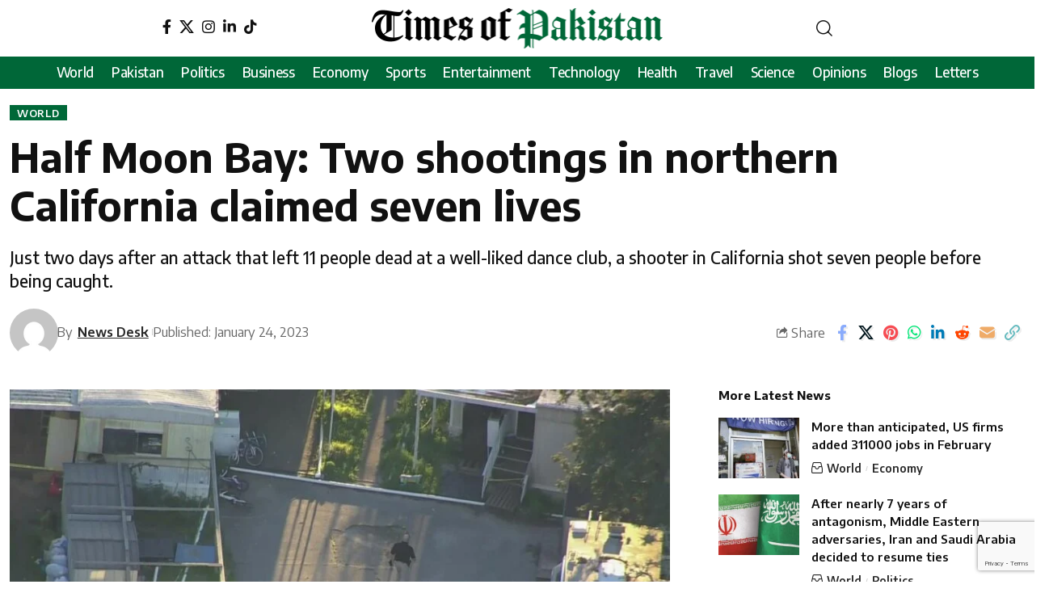

--- FILE ---
content_type: text/html; charset=UTF-8
request_url: https://www.timesofpakistan.com/world/half-moon-bay-two-shootings-in-northern-california-claimed-seven-lives/
body_size: 27746
content:
<!DOCTYPE html>
<html lang="en-US" prefix="og: https://ogp.me/ns#">
<head>
    <meta charset="UTF-8" /><style id="litespeed-ccss">ul{box-sizing:border-box}:root{--wp--preset--font-size--normal:16px;--wp--preset--font-size--huge:42px}body{--wp--preset--color--black:#000;--wp--preset--color--cyan-bluish-gray:#abb8c3;--wp--preset--color--white:#fff;--wp--preset--color--pale-pink:#f78da7;--wp--preset--color--vivid-red:#cf2e2e;--wp--preset--color--luminous-vivid-orange:#ff6900;--wp--preset--color--luminous-vivid-amber:#fcb900;--wp--preset--color--light-green-cyan:#7bdcb5;--wp--preset--color--vivid-green-cyan:#00d084;--wp--preset--color--pale-cyan-blue:#8ed1fc;--wp--preset--color--vivid-cyan-blue:#0693e3;--wp--preset--color--vivid-purple:#9b51e0;--wp--preset--gradient--vivid-cyan-blue-to-vivid-purple:linear-gradient(135deg,rgba(6,147,227,1) 0%,#9b51e0 100%);--wp--preset--gradient--light-green-cyan-to-vivid-green-cyan:linear-gradient(135deg,#7adcb4 0%,#00d082 100%);--wp--preset--gradient--luminous-vivid-amber-to-luminous-vivid-orange:linear-gradient(135deg,rgba(252,185,0,1) 0%,rgba(255,105,0,1) 100%);--wp--preset--gradient--luminous-vivid-orange-to-vivid-red:linear-gradient(135deg,rgba(255,105,0,1) 0%,#cf2e2e 100%);--wp--preset--gradient--very-light-gray-to-cyan-bluish-gray:linear-gradient(135deg,#eee 0%,#a9b8c3 100%);--wp--preset--gradient--cool-to-warm-spectrum:linear-gradient(135deg,#4aeadc 0%,#9778d1 20%,#cf2aba 40%,#ee2c82 60%,#fb6962 80%,#fef84c 100%);--wp--preset--gradient--blush-light-purple:linear-gradient(135deg,#ffceec 0%,#9896f0 100%);--wp--preset--gradient--blush-bordeaux:linear-gradient(135deg,#fecda5 0%,#fe2d2d 50%,#6b003e 100%);--wp--preset--gradient--luminous-dusk:linear-gradient(135deg,#ffcb70 0%,#c751c0 50%,#4158d0 100%);--wp--preset--gradient--pale-ocean:linear-gradient(135deg,#fff5cb 0%,#b6e3d4 50%,#33a7b5 100%);--wp--preset--gradient--electric-grass:linear-gradient(135deg,#caf880 0%,#71ce7e 100%);--wp--preset--gradient--midnight:linear-gradient(135deg,#020381 0%,#2874fc 100%);--wp--preset--duotone--dark-grayscale:url('#wp-duotone-dark-grayscale');--wp--preset--duotone--grayscale:url('#wp-duotone-grayscale');--wp--preset--duotone--purple-yellow:url('#wp-duotone-purple-yellow');--wp--preset--duotone--blue-red:url('#wp-duotone-blue-red');--wp--preset--duotone--midnight:url('#wp-duotone-midnight');--wp--preset--duotone--magenta-yellow:url('#wp-duotone-magenta-yellow');--wp--preset--duotone--purple-green:url('#wp-duotone-purple-green');--wp--preset--duotone--blue-orange:url('#wp-duotone-blue-orange');--wp--preset--font-size--small:13px;--wp--preset--font-size--medium:20px;--wp--preset--font-size--large:36px;--wp--preset--font-size--x-large:42px;--wp--preset--spacing--20:.44rem;--wp--preset--spacing--30:.67rem;--wp--preset--spacing--40:1rem;--wp--preset--spacing--50:1.5rem;--wp--preset--spacing--60:2.25rem;--wp--preset--spacing--70:3.38rem;--wp--preset--spacing--80:5.06rem;--wp--preset--shadow--natural:6px 6px 9px rgba(0,0,0,.2);--wp--preset--shadow--deep:12px 12px 50px rgba(0,0,0,.4);--wp--preset--shadow--sharp:6px 6px 0px rgba(0,0,0,.2);--wp--preset--shadow--outlined:6px 6px 0px -3px rgba(255,255,255,1),6px 6px rgba(0,0,0,1);--wp--preset--shadow--crisp:6px 6px 0px rgba(0,0,0,1)}.elementor *,.elementor :after,.elementor :before{box-sizing:border-box}.elementor a{box-shadow:none;text-decoration:none}.elementor img{height:auto;max-width:100%;border:none;border-radius:0;box-shadow:none}.elementor-widget-wrap .elementor-element.elementor-widget__width-auto{max-width:100%}.elementor-element{--flex-direction:initial;--flex-wrap:initial;--justify-content:initial;--align-items:initial;--align-content:initial;--gap:initial;--flex-basis:initial;--flex-grow:initial;--flex-shrink:initial;--order:initial;--align-self:initial;flex-basis:var(--flex-basis);flex-grow:var(--flex-grow);flex-shrink:var(--flex-shrink);order:var(--order);align-self:var(--align-self)}:root{--page-title-display:block}.elementor-section{position:relative}.elementor-section .elementor-container{display:flex;margin-right:auto;margin-left:auto;position:relative}@media (max-width:1024px){.elementor-section .elementor-container{flex-wrap:wrap}}.elementor-section.elementor-section-boxed>.elementor-container{max-width:1140px}.elementor-widget-wrap{position:relative;width:100%;flex-wrap:wrap;align-content:flex-start}.elementor:not(.elementor-bc-flex-widget) .elementor-widget-wrap{display:flex}.elementor-widget-wrap>.elementor-element{width:100%}.elementor-widget{position:relative}.elementor-widget:not(:last-child){margin-bottom:20px}.elementor-widget:not(:last-child).elementor-widget__width-auto{margin-bottom:0}.elementor-column{position:relative;min-height:1px;display:flex}.elementor-column-gap-default>.elementor-column>.elementor-element-populated{padding:10px}@media (min-width:768px){.elementor-column.elementor-col-33{width:33.333%}.elementor-column.elementor-col-100{width:100%}}@media (max-width:767px){.elementor-column{width:100%}}.elementor-element{--swiper-theme-color:#000;--swiper-navigation-size:44px;--swiper-pagination-bullet-size:6px;--swiper-pagination-bullet-horizontal-gap:6px}@media (min-width:768px) and (max-width:1024px){.elementor .elementor-hidden-tablet{display:none}}@media (min-width:1025px) and (max-width:99999px){.elementor .elementor-hidden-desktop{display:none}}.elementor-kit-6{--e-global-color-primary:#6ec1e4;--e-global-color-secondary:#54595f;--e-global-color-text:#7a7a7a;--e-global-color-accent:#61ce70;--e-global-typography-primary-font-family:"Roboto";--e-global-typography-primary-font-weight:600;--e-global-typography-secondary-font-family:"Roboto Slab";--e-global-typography-secondary-font-weight:400;--e-global-typography-text-font-family:"Roboto";--e-global-typography-text-font-weight:400;--e-global-typography-accent-font-family:"Roboto";--e-global-typography-accent-font-weight:500}.elementor-section.elementor-section-boxed>.elementor-container{max-width:1140px}.elementor-widget:not(:last-child){margin-bottom:20px}.elementor-element{--widgets-spacing:20px}@media (max-width:1024px){.elementor-section.elementor-section-boxed>.elementor-container{max-width:1024px}}@media (max-width:767px){.elementor-section.elementor-section-boxed>.elementor-container{max-width:767px}}.elementor-4663 .elementor-element.elementor-element-4484836{margin-top:0;margin-bottom:0}.elementor-4663 .elementor-element.elementor-element-7e16e82.elementor-column.elementor-element[data-element_type="column"]>.elementor-widget-wrap.elementor-element-populated{align-content:center;align-items:center}.elementor-4663 .elementor-element.elementor-element-7e16e82.elementor-column>.elementor-widget-wrap{justify-content:center}.elementor-4663 .elementor-element.elementor-element-40139f9{width:auto;max-width:auto;align-self:center}.elementor-4663 .elementor-element.elementor-element-6cbf0c2.elementor-column.elementor-element[data-element_type="column"]>.elementor-widget-wrap.elementor-element-populated{align-content:center;align-items:center}.elementor-4663 .elementor-element.elementor-element-6cbf0c2.elementor-column>.elementor-widget-wrap{justify-content:center}.elementor-4663 .elementor-element.elementor-element-4637280.elementor-column.elementor-element[data-element_type="column"]>.elementor-widget-wrap.elementor-element-populated{align-content:center;align-items:center}.elementor-4663 .elementor-element.elementor-element-4637280.elementor-column>.elementor-widget-wrap{justify-content:center}.elementor-4663 .elementor-element.elementor-element-1792e7b .header-dropdown{right:0;left:auto}.elementor-4663 .elementor-element.elementor-element-1792e7b>.elementor-widget-container{margin:0}.elementor-4663 .elementor-element.elementor-element-1792e7b{width:auto;max-width:auto}.elementor-4663 .elementor-element.elementor-element-b0affb1:not(.elementor-motion-effects-element-type-background){background-color:#006738}.elementor-4663 .elementor-element.elementor-element-b0affb1{padding:0}.elementor-4663 .elementor-element.elementor-element-85e20e0.elementor-column.elementor-element[data-element_type="column"]>.elementor-widget-wrap.elementor-element-populated{align-content:center;align-items:center}.elementor-4663 .elementor-element.elementor-element-85e20e0.elementor-column>.elementor-widget-wrap{justify-content:center}.elementor-4663 .elementor-element.elementor-element-e1374bf{--nav-color:#fff;--nav-color-10:#FFFFFF1a;--nav-color-h-accent:#fff;--nav-height:40px;--menu-item-spacing:11px;width:auto;max-width:auto}.elementor-4663 .elementor-element.elementor-element-e1374bf>.elementor-widget-container{margin:-10px 0}.elementor-4200 .elementor-element.elementor-element-b5f072a .the-logo img{max-width:160px;width:160px}.elementor-4200 .elementor-element.elementor-element-77de177{width:auto;max-width:auto}:root{--effect:all .25s cubic-bezier(.32,.74,.57,1);--timing:cubic-bezier(.32,.74,.57,1);--shadow-12:#0000001f;--shadow-2:#00000005;--round-3:3px;--height-34:34px;--height-40:40px;--padding-40:0 40px;--round-5:5px;--round-7:7px;--shadow-7:#00000012;--dark-accent:#191c20;--dark-accent-0:#191c2000;--dark-accent-90:#191c20f2;--meta-b-family:inherit;--meta-b-fcolor:#282828;--meta-b-fspace:normal;--meta-b-fstyle:normal;--meta-b-fweight:600;--meta-b-transform:none;--nav-bg:#fff;--subnav-bg:#fff;--indicator-bg-from:#ff0084;--nav-bg-from:#fff;--subnav-bg-from:#fff;--indicator-bg-to:#2c2cf8;--nav-bg-to:#fff;--subnav-bg-to:#fff;--bottom-border-color:var(--flex-gray-20);--column-border-color:var(--flex-gray-20);--audio-color:#ffa052;--excerpt-color:#666;--g-color:#ff184e;--gallery-color:#729dff;--heading-color:var(--body-fcolor);--nav-color:#282828;--privacy-color:#fff;--review-color:#ffc300;--subnav-color:#282828;--video-color:#ffc300;--nav-color-10:#28282820;--subnav-color-10:#28282820;--g-color-90:#ff184ee6;--absolute-dark:#242424;--body-family:'Oxygen',sans-serif;--btn-family:'Encode Sans Condensed',sans-serif;--cat-family:'Oxygen',sans-serif;--dwidgets-family:'Oxygen',sans-serif;--h1-family:'Encode Sans Condensed',sans-serif;--h2-family:'Encode Sans Condensed',sans-serif;--h3-family:'Encode Sans Condensed',sans-serif;--h4-family:'Encode Sans Condensed',sans-serif;--h5-family:'Encode Sans Condensed',sans-serif;--h6-family:'Encode Sans Condensed',sans-serif;--input-family:'Encode Sans Condensed',sans-serif;--menu-family:'Encode Sans Condensed',sans-serif;--meta-family:'Encode Sans Condensed',sans-serif;--submenu-family:'Encode Sans Condensed',sans-serif;--tagline-family:'Encode Sans Condensed',sans-serif;--body-fcolor:#282828;--btn-fcolor:inherit;--h1-fcolor:inherit;--h2-fcolor:inherit;--h3-fcolor:inherit;--h4-fcolor:inherit;--h5-fcolor:inherit;--h6-fcolor:inherit;--input-fcolor:inherit;--meta-fcolor:#666;--tagline-fcolor:inherit;--body-fsize:16px;--btn-fsize:12px;--cat-fsize:10px;--dwidgets-fsize:13px;--excerpt-fsize:14px;--h1-fsize:40px;--h2-fsize:28px;--h3-fsize:22px;--h4-fsize:16px;--h5-fsize:14px;--h6-fsize:13px;--headline-fsize:45px;--input-fsize:14px;--menu-fsize:17px;--meta-fsize:13px;--submenu-fsize:13px;--tagline-fsize:28px;--body-fspace:normal;--btn-fspace:normal;--cat-fspace:.07em;--dwidgets-fspace:0;--h1-fspace:normal;--h2-fspace:normal;--h3-fspace:normal;--h4-fspace:normal;--h5-fspace:normal;--h6-fspace:normal;--input-fspace:normal;--menu-fspace:-.02em;--meta-fspace:normal;--submenu-fspace:-.02em;--tagline-fspace:normal;--body-fstyle:normal;--btn-fstyle:normal;--cat-fstyle:normal;--dwidgets-fstyle:normal;--h1-fstyle:normal;--h2-fstyle:normal;--h3-fstyle:normal;--h4-fstyle:normal;--h5-fstyle:normal;--h6-fstyle:normal;--input-fstyle:normal;--menu-fstyle:normal;--meta-fstyle:normal;--submenu-fstyle:normal;--tagline-fstyle:normal;--body-fweight:400;--btn-fweight:700;--cat-fweight:700;--dwidgets-fweight:600;--h1-fweight:700;--h2-fweight:700;--h3-fweight:700;--h4-fweight:700;--h5-fweight:700;--h6-fweight:600;--input-fweight:400;--menu-fweight:600;--meta-fweight:400;--submenu-fweight:500;--tagline-fweight:400;--flex-gray-15:#88888826;--flex-gray-20:#88888833;--flex-gray-40:#88888866;--flex-gray-7:#88888812;--indicator-height:4px;--nav-height:60px;--absolute-light:#ddd;--solid-light:#fafafa;--em-mini:.8em;--rem-mini:.8rem;--transparent-nav-color:#fff;--swiper-navigation-size:44px;--tagline-s-fsize:22px;--em-small:.92em;--rem-small:.92rem;--bottom-spacing:35px;--box-spacing:5%;--el-spacing:12px;--heading-sub-color:var(--g-color);--body-transform:none;--btn-transform:none;--cat-transform:uppercase;--dwidgets-transform:none;--h1-transform:none;--h2-transform:none;--h3-transform:none;--h4-transform:none;--h5-transform:none;--h6-transform:none;--input-transform:none;--menu-transform:none;--meta-transform:none;--submenu-transform:none;--tagline-transform:none;--absolute-white:#fff;--solid-white:#fff;--absolute-white-0:#ffffff00;--absolute-white-90:#fffffff2;--max-width-wo-sb:100%}body:not([data-theme=dark]) [data-mode=dark]{display:none!important}html,body,div,span,h1,h2,h3,h4,h5,p,a,em,small,strong,ul,li,form,label{font-family:inherit;font-size:100%;font-weight:inherit;font-style:inherit;line-height:inherit;margin:0;padding:0;vertical-align:baseline;border:0;outline:0}html{font-size:var(--body-fsize);overflow-x:hidden;-ms-text-size-adjust:100%;-webkit-text-size-adjust:100%;text-size-adjust:100%}body{font-family:var(--body-family);font-size:var(--body-fsize);font-weight:var(--body-fweight);font-style:var(--body-fstyle);line-height:1.7;display:block;margin:0;letter-spacing:var(--body-fspace);text-transform:var(--body-transform);color:var(--body-fcolor);background-color:var(--solid-white)}*{-moz-box-sizing:border-box;-webkit-box-sizing:border-box;box-sizing:border-box}:before,:after{-moz-box-sizing:border-box;-webkit-box-sizing:border-box;box-sizing:border-box}.site-outer{position:relative;display:block;max-width:100%;background-color:var(--solid-white)}.site-wrap{position:relative;display:block;margin:0;padding:0}.site-wrap{z-index:1;min-height:45vh}input{overflow:visible}[type=checkbox]{box-sizing:border-box;padding:0}em{font-weight:400;font-style:italic}a{text-decoration:none;color:inherit;background-color:transparent}strong{font-weight:700}small{font-size:80%}img{max-width:100%;height:auto;vertical-align:middle;border-style:none;-webkit-object-fit:cover;object-fit:cover}svg:not(:root){overflow:hidden}input{text-transform:none;color:inherit;outline:none!important}[type=submit]{-webkit-appearance:button}[type=submit]::-moz-focus-inner{padding:0;border-style:none}[type=submit]:-moz-focusring{outline:ButtonText dotted 1px}:-webkit-autofill{-webkit-box-shadow:0 0 0 30px #fafafa inset}::-webkit-file-upload-button{font:inherit;-webkit-appearance:button}.clearfix:before,.clearfix:after{display:table;clear:both;content:' '}h1{font-family:var(--h1-family);font-size:var(--h1-fsize);font-weight:var(--h1-fweight);font-style:var(--h1-fstyle);line-height:var(--h1-fheight,1.2);letter-spacing:var(--h1-fspace);text-transform:var(--h1-transform)}h1{color:var(--h1-fcolor)}h2{font-family:var(--h2-family);font-size:var(--h2-fsize);font-weight:var(--h2-fweight);font-style:var(--h2-fstyle);line-height:var(--h2-fheight,1.25);letter-spacing:var(--h2-fspace);text-transform:var(--h2-transform)}h2{color:var(--h2-fcolor)}h3,.h3{font-family:var(--h3-family);font-size:var(--h3-fsize);font-weight:var(--h3-fweight);font-style:var(--h3-fstyle);line-height:var(--h3-fheight,1.3);letter-spacing:var(--h3-fspace);text-transform:var(--h3-transform)}h3{color:var(--h3-fcolor)}h4,.h4{font-family:var(--h4-family);font-size:var(--h4-fsize);font-weight:var(--h4-fweight);font-style:var(--h4-fstyle);line-height:var(--h4-fheight,1.45);letter-spacing:var(--h4-fspace);text-transform:var(--h4-transform)}h4{color:var(--h4-fcolor)}.h5,h5{font-family:var(--h5-family);font-size:var(--h5-fsize);font-weight:var(--h5-fweight);font-style:var(--h5-fstyle);line-height:var(--h5-fheight,1.5);letter-spacing:var(--h5-fspace);text-transform:var(--h5-transform)}h5{color:var(--h5-fcolor)}.h6{font-family:var(--h6-family);font-size:var(--h6-fsize);font-weight:var(--h6-fweight);font-style:var(--h6-fstyle);line-height:var(--h6-fheight,1.5);letter-spacing:var(--h6-fspace);text-transform:var(--h6-transform)}.p-categories{font-family:var(--cat-family);font-size:var(--cat-fsize);font-weight:var(--cat-fweight);font-style:var(--cat-fstyle);letter-spacing:var(--cat-fspace);text-transform:var(--cat-transform)}.is-meta,.meta-text,.user-form label{font-family:var(--meta-family);font-size:var(--meta-fsize);font-weight:var(--meta-fweight);font-style:var(--meta-fstyle);letter-spacing:var(--meta-fspace);text-transform:var(--meta-transform)}.meta-label{font-family:var(--meta-family);font-weight:var(--meta-fweight);font-style:var(--meta-fstyle);letter-spacing:var(--meta-fspace);text-transform:var(--meta-transform);color:var(--meta-fcolor)}.is-meta{color:var(--meta-fcolor)}.meta-author,.meta-bold{font-family:var(--meta-b-family);font-size:inherit;font-weight:var(--meta-b-fweight);font-style:var(--meta-b-fstyle);letter-spacing:var(--meta-b-fspace);text-transform:var(--meta-b-transform)}.meta-author *:not(em),.meta-bold{color:var(--meta-b-fcolor,var(--body-fcolor))}input[type=text],input[type=password]{font-family:var(--input-family);font-size:var(--input-fsize);font-weight:var(--input-fweight);font-style:var(--input-fstyle);line-height:1.5;letter-spacing:var(--input-fspace);text-transform:var(--input-transform);color:var(--input-fcolor)}input[type=submit],.button{font-family:var(--btn-family);font-size:var(--btn-fsize);font-weight:var(--btn-fweight);font-style:var(--btn-fstyle);letter-spacing:var(--btn-fspace);text-transform:var(--btn-transform)}.main-menu>li>a{font-family:var(--menu-family);font-size:var(--menu-fsize);font-weight:var(--menu-fweight);font-style:var(--menu-fstyle);line-height:1.5;letter-spacing:var(--menu-fspace);text-transform:var(--menu-transform)}.collapse-footer-menu a{font-family:var(--submenu-family);font-size:var(--submenu-fsize);font-weight:var(--submenu-fweight);font-style:var(--submenu-fstyle);line-height:1.25;letter-spacing:var(--submenu-fspace);text-transform:var(--submenu-transform);color:var(--subnav-color)}.mobile-menu>li>a{font-family:'Encode Sans Condensed',sans-serif;font-size:1.1rem;font-weight:400;font-style:normal;line-height:1.5;letter-spacing:-.02em;text-transform:none}.s-title{font-family:var(--headline-family,var(--h1-family));font-size:var(--headline-fsize,var(--h1-fsize));font-weight:var(--headline-fweight,var(--h1-fweight));font-style:var(--headline-fstyle,var(--h1-fstyle));letter-spacing:var(--headline-fspace,var(--h1-fspace));text-transform:var(--headline-transform,var(--h1-transform));color:var(--headline-fcolor,var(--h1-fcolor))}.s-tagline{font-family:var(--tagline-family);font-size:var(--tagline-fsize);font-weight:var(--tagline-fweight);font-style:var(--tagline-fstyle);line-height:var(--tagline-fheight,1.4);letter-spacing:var(--tagline-fspace);text-transform:var(--tagline-transform);color:var(--tagline-fcolor,inherit)}.heading-title>*{font-family:var(--heading-family,inherit);font-size:var(--heading-fsize,inherit);font-weight:var(--heading-fweight,inherit);font-style:var(--heading-fstyle,inherit);letter-spacing:var(--heading-fspace,inherit);text-transform:var(--heading-transform,inherit)}input[type=text],input[type=password]{line-height:22px;max-width:100%;padding:10px 20px;white-space:nowrap;border:none;border-radius:var(--round-3);outline:none!important;background-color:var(--flex-gray-7);-webkit-box-shadow:none!important;box-shadow:none!important}input[type=submit]:not(.search-submit),.button{line-height:var(--height-40);padding:var(--padding-40);white-space:nowrap;color:var(--absolute-white);border:none;border-radius:var(--round-3);outline:none!important;background:var(--g-color);-webkit-box-shadow:none;box-shadow:none}.rb-container{position:static;display:block;width:100%;max-width:var(--rb-width,1280px);margin-right:auto;margin-left:auto}.edge-padding{padding-right:20px;padding-left:20px}.rb-section ul,.menu-item{list-style:none}h1,h2,h3,h4,h5,.h3,.h4,.h5,.h6{-ms-word-wrap:break-word;word-wrap:break-word}.icon-holder{display:flex;align-items:center}.is-color .icon-facebook{color:#89abfc}.is-color .icon-twitter{color:#60d2f5}.is-color .icon-pinterest{color:#f74c53}.is-color .icon-linkedin{color:#007bb6}.is-color .icon-whatsapp{color:#00e676}.is-color .icon-reddit{color:#ff4500}.is-color .icon-email{color:#efab68}.is-color .icon-copy{color:#66bbbf}.is-hidden{display:none!important}.rb-loader{font-size:10px;position:relative;display:none;overflow:hidden;width:3em;height:3em;transform:translateZ(0);animation:spin-loader .8s infinite linear;text-indent:-9999em;color:var(--g-color);border-radius:50%;background:currentColor;background:linear-gradient(to right,currentColor 10%,rgba(255,255,255,0) 50%)}.rb-loader:before{position:absolute;top:0;left:0;width:50%;height:50%;content:'';color:inherit;border-radius:100% 0 0;background:currentColor}.rb-loader:after{position:absolute;top:0;right:0;bottom:0;left:0;width:75%;height:75%;margin:auto;content:'';opacity:.5;border-radius:50%;background:var(--solid-white)}@-webkit-keyframes spin-loader{0%{transform:rotate(0deg)}100%{transform:rotate(360deg)}}@keyframes spin-loader{0%{transform:rotate(0deg)}100%{transform:rotate(360deg)}}.mfp-hide{display:none!important}.rbi{font-family:'ruby-icon'!important;font-weight:400;font-style:normal;font-variant:normal;text-transform:none;-webkit-font-smoothing:antialiased;-moz-osx-font-smoothing:grayscale;speak:none}.rbi-search:before{content:'\e946'}.rbi-email:before{content:'\e908'}.rbi-share:before{content:'\e94e'}.rbi-archive:before{content:'\e944'}.rbi-facebook:before{content:'\e915'}.rbi-instagram:before{content:'\e91e'}.rbi-linkedin:before{content:'\e91f'}.rbi-pinterest:before{content:'\e923'}.rbi-reddit:before{content:'\e928'}.rbi-twitter:before{content:'\e934'}.rbi-whatsapp:before{content:'\e93b'}.rbi-cright:before{content:'\e902'}.rbi-link-o:before{content:'\e9cb'}.header-wrap{position:relative;display:block}.header-mobile{display:none}.navbar-left,.navbar-right,.navbar-center{display:flex;align-items:stretch;flex-flow:row nowrap}.navbar-left{flex-grow:1}.the-logo img{width:100%;max-width:100%}.header-social-list>a{display:inline-flex;align-items:center;padding-right:5px;padding-left:5px}.navbar-right>*{position:static;display:flex;align-items:center;height:100%}.navbar-outer .navbar-right>*{color:var(--nav-color)}.large-menu>li{position:relative;display:block;float:left}.header-dropdown{position:absolute;z-index:9999;top:-9999px;right:auto;left:0;display:block;visibility:hidden;min-width:210px;margin-top:20px;list-style:none;opacity:0;border-radius:var(--round-7)}.main-menu-wrap{display:flex;align-items:center;height:100%}.menu-item a>span{font-size:inherit;font-weight:inherit;font-style:inherit;position:relative;display:inline-flex;letter-spacing:inherit}.main-menu>li>a{position:relative;display:flex;align-items:center;flex-wrap:nowrap;height:var(--nav-height);padding-right:var(--menu-item-spacing,12px);padding-left:var(--menu-item-spacing,12px);white-space:nowrap;color:var(--nav-color)}.wnav-holder{padding-right:5px;padding-left:5px}.wnav-icon{font-size:20px}.widget-p-listing .p-wrap{margin-bottom:20px}.w-header-search .header-search-form{width:340px;max-width:100%;margin-bottom:0;padding:5px}.w-header-search .search-form-inner{border:none}.rb-search-form{position:relative;width:100%}.rb-search-submit{position:relative;display:flex}.rb-search-submit input[type=submit]{padding:0;opacity:0}.rb-search-submit i{font-size:var(--em-small);line-height:1;position:absolute;top:0;bottom:0;left:0;display:flex;align-items:center;justify-content:center;width:100%}.rb-search-form .search-icon{display:flex;flex-shrink:0;justify-content:center;width:40px}.search-form-inner{display:flex;align-items:center;border:1px solid var(--flex-gray-15);border-radius:var(--round-5)}.header-wrap .search-form-inner{border-color:var(--subnav-color-10)}.mobile-collapse .search-form-inner{border-color:var(--submbnav-color-10,var(--flex-gray-15))}.rb-search-form .search-text{flex-grow:1}.rb-search-form input{width:100%;padding-right:0;padding-left:0;border:none;background:0 0}.navbar-right{position:relative;flex-shrink:0}.header-dropdown-outer{position:static}.header-dropdown{right:0;left:auto;overflow:hidden;min-width:200px;background:var(--subnav-bg);background:-webkit-linear-gradient(left,var(--subnav-bg-from) 0%,var(--subnav-bg-to) 100%);background:linear-gradient(to right,var(--subnav-bg-from) 0%,var(--subnav-bg-to) 100%);-webkit-box-shadow:0 4px 30px var(--shadow-12);box-shadow:0 4px 30px var(--shadow-12)}.menu-ani-1 .rb-menu>.menu-item>a>span:before{position:absolute;bottom:0;left:0;width:0;height:3px;content:'';background-color:transparent}.menu-ani-1 .rb-menu>.menu-item>a>span:after{position:absolute;right:0;bottom:0;width:0;height:3px;content:'';background-color:var(--nav-color-h-accent,var(--g-color))}.burger-icon{position:relative;display:block;width:24px;height:16px;color:var(--nav-color,inherit)}.burger-icon>span{position:absolute;left:0;display:block;height:2px;border-radius:2px;background-color:currentColor}.burger-icon>span:nth-child(1){top:0;width:100%}.burger-icon>span:nth-child(2){top:50%;width:65%;margin-top:-1px}.burger-icon>span:nth-child(3){top:auto;bottom:0;width:40%}.collapse-footer{padding:15px;background-color:var(--subnav-color-10)}.header-search-form .h5{display:block;margin-bottom:10px}.live-search-animation.rb-loader{position:absolute;top:15px;right:10px;width:20px;height:20px;opacity:0;color:inherit}.is-form-layout .search-form-inner{width:100%;border-color:var(--search-form-color,var(--flex-gray-15))}.is-form-layout .search-icon{opacity:.5}.collapse-footer>*{margin-bottom:12px}.collapse-footer>*:last-child{margin-bottom:0}.collapse-footer-menu a{color:var(--submbnav-color,var(--subnav-color))}.collapse-footer-menu-inner{display:flex;flex-flow:row wrap;gap:10px}.collapse-footer-menu-inner li{position:relative;display:flex;align-items:center;flex-flow:row nowrap}.collapse-footer-menu-inner li:not(:last-child):after{display:flex;width:3px;height:3px;margin-right:10px;margin-left:10px;content:'';opacity:.25;border-radius:100%;background-color:currentColor}.navbar-outer{position:relative;z-index:110;display:block;width:100%}.is-mstick .navbar-outer:not(.navbar-outer-template){min-height:var(--nav-height)}.e-section-sticky{z-index:1000}.header-mobile-wrap{position:relative;z-index:99;flex-grow:0;flex-shrink:0;color:var(--mbnav-color,var(--nav-color));background:var(--mbnav-bg,var(--nav-bg));background:-webkit-linear-gradient(left,var(--mbnav-bg-from,var(--nav-bg-from)) 0%,var(--mbnav-bg-to,var(--nav-bg-to)) 100%);background:linear-gradient(to right,var(--mbnav-bg-from,var(--nav-bg-from)) 0%,var(--mbnav-bg-to,var(--nav-bg-to)) 100%);-webkit-box-shadow:0 4px 30px var(--shadow-7);box-shadow:0 4px 30px var(--shadow-7)}.header-mobile-wrap .navbar-right>*{color:inherit}.mobile-logo-wrap{display:flex;flex-grow:0}.mobile-logo-wrap img{width:auto;max-height:var(--mbnav-height,42px)}.collapse-holder{display:block;overflow-y:auto;width:100%}.mobile-collapse .header-search-form{margin-bottom:15px}.mobile-collapse .rb-search-form input{padding-left:0}.mbnav{display:flex;align-items:center;flex-flow:row nowrap;min-height:var(--mbnav-height,42px)}.header-mobile-wrap .navbar-right{align-items:center;justify-content:flex-end}.mbnav-center .navbar-left,.mbnav-center .navbar-right{flex-grow:0;flex-shrink:0;width:30%}.mbnav-center .navbar-center{display:flex;justify-content:center;width:40%}.mbnav-center .wnav-holder{padding-right:3px;padding-left:3px}.mobile-toggle-wrap{display:flex;align-items:stretch}.mobile-menu-trigger{display:flex;align-items:center;padding-right:10px}.mobile-menu-trigger.mobile-search-icon{font-size:18px;padding:0 5px}.mobile-collapse{z-index:0;display:flex;visibility:hidden;overflow:hidden;flex-grow:1;height:0;opacity:0;color:var(--submbnav-color,var(--subnav-color));background:var(--submbnav-bg,var(--subnav-bg));background:-webkit-linear-gradient(left,var(--submbnav-bg-from,var(--subnav-bg-from)) 0%,var(--submbnav-bg-to,var(--subnav-bg-to)) 100%);background:linear-gradient(to right,var(--submbnav-bg-from,var(--subnav-bg-from)) 0%,var(--submbnav-bg-to,var(--subnav-bg-to)) 100%)}.collapse-sections{position:relative;max-width:100%;margin-top:20px;padding-top:20px}.collapse-inner{position:relative;display:block;width:100%;padding-top:15px}.collapse-inner>*:last-child{padding-bottom:90px}.mobile-menu>li>a{display:block;padding:10px 0}.collapse-sections>*{display:flex;flex-flow:row nowrap;margin-bottom:20px;padding-bottom:20px;border-bottom:1px solid var(--flex-gray-15)}.collapse-sections>.mobile-socials{align-items:center;flex-flow:row wrap}.collapse-sections>*:last-child{margin-bottom:0;border-bottom:none}.mobile-social-title{flex-grow:1}.mobile-socials a{font-size:16px;flex-shrink:0;padding:0 12px}.p-wrap{position:relative}.p-content{position:relative}.p-wrap>*:not(:last-child),.p-content>*:not(:last-child){margin-bottom:var(--el-spacing)}.p-small{--el-spacing:7px}.feat-holder{position:relative;max-width:100%}.p-categories{display:flex;align-items:stretch;flex-flow:row wrap;flex-grow:1;gap:3px}.p-featured{position:relative;display:block;overflow:hidden;padding-bottom:60%;border-radius:var(--wrap-border,var(--round-3))}.p-featured.ratio-v1{padding-bottom:75%}.p-flink{position:absolute;z-index:1;top:0;right:0;bottom:0;left:0;display:block}.p-featured img.featured-img{position:absolute;top:0;right:0;bottom:0;left:0;width:100%;height:100%;margin:0;object-fit:cover;object-position:var(--feat-position,center)}.meta-inner{display:flex;align-items:center;flex-flow:row wrap;flex-grow:1;gap:.2em .6em}.meta-el{display:inline-flex;align-items:center;flex-flow:row wrap}.meta-category a{color:var(--cat-highlight,inherit)}.meta-el i{margin-right:5px}.meta-el:not(.meta-author) a{display:inline-flex;align-items:center;flex-flow:row nowrap}.meta-el:not(.meta-author) a:after{display:inline-flex;width:var(--meta-style-w,1px);height:var(--meta-style-h,6px);margin-right:.4em;margin-left:.4em;content:'';-webkit-transform:skewX(-15deg);transform:skewX(-15deg);text-decoration:none!important;opacity:var(--meta-style-o,.3);border-radius:var(--meta-style-b,0);background-color:var(--meta-fcolor)}.meta-el a:last-child:after{display:none}.meta-avatar{display:flex;align-items:center;flex-flow:row nowrap;flex-shrink:0}body .meta-avatar img{display:inline-flex;width:22px;height:22px;border-radius:100%;object-fit:cover}.p-url{font-size:var(--title-size,inherit);position:relative;color:var(--title-color,inherit);text-underline-offset:1px}.meta-label{margin-right:.35em}.is-meta .meta-author a,.meta-category a{text-decoration-color:transparent;text-decoration-line:underline;text-underline-offset:1px}.single-meta .meta-author a{text-decoration:underline;text-decoration-color:var(--g-color)}.hover-ani-1 .p-url{-moz-text-decoration-color:transparent;-webkit-text-decoration-color:transparent;text-decoration-color:transparent;text-decoration-line:underline;text-decoration-thickness:.1em}.p-category{font-family:inherit;font-weight:inherit;font-style:inherit;line-height:1;position:relative;z-index:1;display:inline-flex;flex-shrink:0;color:var(--cat-fcolor,inherit)}.ecat-bg-4 .p-category{padding:3px 7px;text-decoration:none;color:var(--cat-fcolor,var(--absolute-white));border-radius:var(--round-3);background-color:var(--cat-highlight,var(--g-color))}.p-list-small-2{display:flex;flex-flow:row nowrap}.p-list-small-2 .feat-holder{flex-shrink:0;width:100px;margin-right:var(--featured-spacing,15px)}.p-list-small-2 .p-content{flex-grow:1}.p-wrap.p-list-small-2 .feat-holder,.p-wrap.p-list-small-2 .p-meta{margin-bottom:0}.s-title-sticky{display:none;align-items:center;flex-flow:row nowrap;flex-grow:1;max-width:100%;margin-left:10px;color:var(--nav-color)}.s-title-sticky-left{display:flex;align-items:center;flex-flow:row nowrap;flex-grow:1;padding-right:10px}.sticky-share-list{display:flex;align-items:center;flex-flow:row nowrap;flex-shrink:0;height:100%;margin-right:0;margin-left:auto;padding-right:5px;padding-left:5px}.sticky-share-list .t-shared-header{opacity:.5}.sticky-title-label{font-size:var(--em-small);line-height:1;margin-right:7px;text-transform:uppercase;opacity:.5}.sticky-title{line-height:var(--nav-height,inherit);display:block;overflow:hidden;width:100%;max-width:600px;white-space:nowrap;text-overflow:ellipsis}.t-shared-header{align-items:center;flex-flow:row nowrap;margin-right:6px;white-space:nowrap}.t-shared-header i{font-size:var(--em-small)}.t-shared-header .share-label{margin-left:5px}.sticky-share-list-items{align-items:center;height:100%}.block-wrap{position:relative;display:block;counter-reset:trend-counter}.block-qlinks-inner{display:flex;flex-flow:row nowrap}.qlinks-content{display:flex;flex-grow:1;list-style:none}.qlinks-content ul{display:flex;flex-flow:row wrap;width:100%;list-style:none;row-gap:5px}.qlink a{font-size:var(--rem-mini);white-space:nowrap}.qlink{position:relative;margin-right:5px;padding-right:5px}.qlink a{display:block;white-space:nowrap}.qlinks-layout-1 .qlink:not(:last-child):after{position:absolute;top:25%;right:-1px;bottom:25%;display:block;content:'';border-left:1px solid var(--flex-gray-40)}.qlink:last-child>a{margin-right:0}.heading-inner{position:relative;display:flex;align-items:center;flex-flow:row nowrap;width:100%}.heading-title>*{position:relative;z-index:1;color:var(--heading-color,inherit)}.block-h .heading-title{line-height:1;margin-bottom:0}.logo-popup-outer{display:flex;width:100%;padding:40px;border-radius:10px;background:var(--solid-white);-webkit-box-shadow:0 10px 30px var(--shadow-12);box-shadow:0 10px 30px var(--shadow-12)}.rb-user-popup-form{position:relative;max-width:350px;margin:auto}.logo-popup{width:100%}.login-popup-header{position:relative;display:block;margin-bottom:25px;padding-bottom:20px;text-align:center}.login-popup-header:after{position:absolute;bottom:0;left:50%;display:block;width:30px;margin-left:-15px;content:'';border-bottom:6px dotted var(--g-color)}.logo-popup-logo{display:block;margin-bottom:20px;text-align:center}.logo-popup-logo img{display:inline-block;width:auto;max-height:80px;object-fit:contain}.user-form label{line-height:1;display:block;margin-bottom:10px}.user-form form>*:not(:last-child){margin-bottom:15px}.user-form input[type=text],.user-form input[type=password]{display:block;width:100%;border-radius:var(--round-7)}.user-form .login-submit{padding-top:7px}.user-form input[type=submit]{width:100%}.user-form-footer{line-height:1;display:flex;flex-flow:row nowrap;justify-content:center;margin-top:15px}.user-form-footer a{opacity:.7}.widget{position:relative;display:block}.sidebar-inner .widget{clear:both;width:100%;margin-bottom:30px}.sidebar-inner{top:0}.sidebar-inner .widget{overflow:inherit}.grid-container{position:relative;display:flex;flex-flow:row wrap;flex-basis:100%;margin-right:-30px;margin-left:-30px}.grid-container>*{flex:0 0 100%;width:100%;padding-right:30px;padding-left:30px}.single-meta{display:flex;align-items:center;flex-flow:row nowrap;justify-content:space-between;width:100%;gap:15px}.smeta-in{display:flex;align-items:center;flex-flow:row nowrap;justify-content:flex-start;gap:12px}.t-shared-sec>*:not(.t-shared-header){gap:7px}.smeta-in>.meta-avatar img{width:60px;height:60px;border-radius:100%;object-fit:cover}.smeta-sec{display:flex;flex-flow:column-reverse nowrap;text-align:left}.p-meta{position:relative;display:block;margin-bottom:3px}.share-action i{text-shadow:3px 3px 0 #ffffff10,2px 2px 0 #00000020}.share-action.is-mobile.icon-whatsapp{display:flex}.share-action.is-web.icon-whatsapp{display:none}.smeta-extra{display:flex;align-items:center;flex-flow:row nowrap;flex-shrink:0}.t-shared-sec{display:flex;align-items:center}.sticky-share-list>*{display:flex;flex-flow:row nowrap}.t-shared-sec>*:not(.t-shared-header){display:flex;flex-flow:row wrap}.sticky-share-list .share-action,.t-shared-sec .share-action{font-size:16px;display:inline-flex;padding-right:6px;padding-left:6px}.single-header{position:relative;z-index:109;display:block}.s-cats,.s-title,.s-tagline,.single-meta{margin-bottom:15px}.s-feat-outer{margin-bottom:30px}.s-feat img{display:block;width:100%;object-fit:cover}.collapse-sections:before{position:absolute;z-index:1;top:0;right:0;left:0;overflow:hidden;height:3px;content:'';background-image:linear-gradient(to right,var(--submbnav-color-10,var(--subnav-color-10)) 20%,transparent 21%,transparent 100%);background-image:-webkit-linear-gradient(right,var(--submbnav-color-10,var(--subnav-color-10)) 20%,transparent 21%,transparent 100%);background-repeat:repeat-x;background-position:0 0;background-size:5px}.reading-indicator{position:fixed;z-index:9041;top:0;right:0;left:0;display:block;overflow:hidden;width:100%;height:var(--indicator-height)}#reading-progress{display:block;width:0;max-width:100%;height:100%;border-top-right-radius:5px;border-bottom-right-radius:5px;background:var(--g-color);background:linear-gradient(90deg,var(--indicator-bg-from) 0%,var(--indicator-bg-to) 100%);background:-webkit-linear-gradient(right,var(--indicator-bg-from),var(--indicator-bg-to))}.no-comment .comment-reply-title{display:none}.comments-area{display:block}.comment-reply-title{line-height:1;margin-bottom:10px}.no-comment .comment-reply-title{display:none}.single-standard-1 .single-header{padding-top:15px}.single-standard-1 .s-feat img{border-radius:var(--round-5)}.rbct [class*=wp-block] *{list-style:none}.button{text-decoration:none}.font-resizer-trigger{display:inline-flex;align-items:center;flex-flow:row nowrap;padding-left:5px}.font-resizer-trigger:after{font-family:'ruby-icon'!important;font-size:9px;padding-left:1px;content:'\e961'}.w-sidebar{margin-bottom:50px}.w-sidebar .widget-heading{margin-bottom:20px}@media (min-width:768px){.smeta-in .is-meta>*{font-size:1.15em}.s-ct{padding-bottom:15px}.sidebar-inner .widget{margin-bottom:40px}}@media (min-width:768px) and (max-width:1024px){.meta-el:not(.tablet-hide):not(.meta-avatar):not(.no-label):not(:last-child):after{display:inline-flex;width:var(--meta-style-w,1px);height:var(--meta-style-h,6px);margin-left:.6em;content:'';opacity:var(--meta-style-o,.3);border-radius:var(--meta-style-b,0);background-color:var(--meta-fcolor)}}@media (min-width:992px){.grid-container{flex-flow:row nowrap}.grid-container>*:nth-child(1){flex:0 0 66.67%;width:66.67%}.grid-container>*:nth-child(2){flex:0 0 33.33%;width:33.33%}.t-shared-header span{font-size:1.15em}}@media (min-width:1025px){.heading-title>*{font-size:var(--heading-size-desktop,var(--heading-fsize,inherit))}.s-feat-outer{margin-bottom:40px}.single-standard-1 .single-header{padding-top:20px;padding-bottom:10px}.single-standard-1 .s-feat img{width:auto;max-width:100%}.s-title,.s-tagline{margin-bottom:20px}.single-meta{margin-bottom:30px}.ecat-bg-4.ecat-size-big .p-category{font-size:1.15em}.meta-el:not(.meta-avatar):not(.no-label):not(:last-child):after{display:inline-flex;width:var(--meta-style-w,1px);height:var(--meta-style-h,6px);margin-left:.6em;content:'';opacity:var(--meta-style-o,.3);border-radius:var(--meta-style-b,0);background-color:var(--meta-fcolor)}.share-action.is-mobile{display:none}.share-action.is-web{display:flex}.sticky-sidebar .sidebar-inner{position:-webkit-sticky;position:sticky;top:12px;padding-bottom:12px;will-change:top}.collapse-footer{padding:20px}}@media (max-width:1024px){:root{--h1-fsize:34px;--h2-fsize:24px;--h3-fsize:20px;--headline-fsize:34px;--bottom-spacing:30px}.site-outer{overflow-x:hidden}.header-template-inner{display:none}.header-mobile{display:flex;flex-flow:column nowrap;max-height:100vh}.is-mstick .navbar-outer:not(.navbar-outer-template){min-height:var(--mbnav-height,42px)}.sidebar-inner{max-width:370px;margin-top:40px;margin-right:auto;margin-left:auto}.single-post .sidebar-inner{margin-top:15px}.no-wrap .qlinks-content{overflow:hidden}.no-wrap .qlinks-content ul{overflow-x:scroll;flex-flow:row nowrap;padding-top:5px;padding-bottom:5px;scrollbar-width:none;text-size-adjust:none;-webkit-overflow-scrolling:touch;-webkit-text-size-adjust:none}.no-wrap .qlinks-content ul::-webkit-scrollbar{display:none}}@media (max-width:991px){.w-sidebar{margin-bottom:40px}.single-meta{flex-flow:column-reverse nowrap}.single-meta>*{width:100%;gap:10px}.smeta-extra:not(:empty){margin-top:2px;padding:4px 12px;border-radius:var(--round-5);background-color:var(--flex-gray-7)}.t-shared-sec .share-action{font-size:14px;justify-content:center;min-width:30px}.sticky-share-list .share-action{font-size:14px}.burger-icon{color:var(--mbnav-color,var(--nav-color))}}@media (max-width:767px){:root{--height-34:28px;--height-40:34px;--padding-40:0 20px;--h1-fheight:1.3;--h2-fheight:1.3;--h3-fheight:1.4;--bcrumb-fsize:11px;--body-fsize:15px;--btn-fsize:11px;--cat-fsize:10px;--dwidgets-fsize:12px;--eauthor-fsize:12px;--excerpt-fsize:13px;--h1-fsize:26px;--h2-fsize:21px;--h3-fsize:17px;--h4-fsize:15px;--h5-fsize:14px;--h6-fsize:14px;--headline-fsize:26px;--meta-fsize:12px;--tagline-fsize:17px;--rem-mini:.7rem;--tagline-s-fsize:17px;--el-spacing:10px}.meta-el:not(.mobile-hide):not(.meta-avatar):not(.no-label):not(:last-child):after{display:inline-flex;width:var(--meta-style-w,1px);height:var(--meta-style-h,6px);margin-left:.6em;content:'';opacity:var(--meta-style-o,.3);border-radius:var(--meta-style-b,0);background-color:var(--meta-fcolor)}input[type=text],input[type=password]{padding:7px 15px}body .meta-avatar img{width:20px;height:20px}.collapse-footer-menu .menu-item a>span{font-size:var(--em-small)}.rb-user-popup-form{max-width:90%}.logo-popup-outer{padding:20px}.p-content{flex-grow:1}.smeta-in>.meta-avatar img{width:42px;height:42px}.collapse-sections:before{height:2px}.nname-info .meta-label{display:none}}@media all{.p-content>*:last-child{margin-bottom:0}}:root{--body-family:Georgia,serif;--body-fweight:400;--body-fcolor:#111;--body-fsize:18px;--h1-family:DM Serif Text;--h1-fsize:38px;--h2-family:Encode Sans;--h2-fsize:32px;--h3-family:Encode Sans;--h3-fweight:600;--h3-fsize:23px;--h4-family:Encode Sans;--h4-fweight:600;--h4-fsize:15px;--h5-family:Encode Sans;--h5-fweight:600;--h5-fsize:15px;--h6-family:Encode Sans;--h6-fweight:400;--h6-fsize:14px;--cat-family:Encode Sans;--cat-fweight:600;--cat-transform:uppercase;--cat-fsize:11px;--meta-family:Encode Sans;--meta-fsize:14px;--meta-b-family:Encode Sans;--input-family:Georgia,serif;--input-fweight:400;--btn-family:Encode Sans;--btn-fweight:700;--menu-family:Encode Sans;--menu-fweight:500;--submenu-family:Encode Sans;--submenu-fweight:500;--dwidgets-family:Encode Sans;--dwidgets-fweight:400;--dwidgets-fsize:14px;--headline-family:Encode Sans;--headline-fweight:700;--headline-fsize:50px;--tagline-family:Encode Sans;--tagline-fweight:500;--tagline-fsize:21px;--heading-family:Encode Sans;--heading-fweight:700;--subheading-family:Encode Sans;--subheading-fweight:400;--quote-family:Work Sans;--quote-fweight:700;--headline-s-fsize:42px;--tagline-s-fsize:14px}@media (max-width:1024px){body{--body-fsize:17px;--h1-fsize:32px;--h2-fsize:28px;--h3-fsize:21px;--h4-fsize:15px;--h5-fsize:15px;--h6-fsize:14px;--headline-fsize:34px;--headline-s-fsize:34px;--tagline-fsize:18px;--tagline-s-fsize:18px}}@media (max-width:767px){body{--body-fsize:16px;--h1-fsize:28px;--h2-fsize:24px;--h3-fsize:19px;--h4-fsize:15px;--h5-fsize:15px;--h6-fsize:14px;--headline-fsize:27px;--headline-s-fsize:27px;--tagline-fsize:16px;--tagline-s-fsize:16px}}:root{--g-color:#006838;--g-color-90:#006838e6;--indicator-bg-from:#006738;--indicator-bg-to:#006738}:root{--max-width-wo-sb:860px;--round-3:0px;--round-5:0px;--round-7:0px;--hyperlink-line-color:var(--g-color);--hyperlink-weight:400;--flogo-height:70px}.mobile-menu>li>a{font-family:Encode Sans;font-weight:700}.nname-info.meta-author .meta-label{margin-right:0!important;display:none}.meta-el.meta-author .meta-label{margin-right:.27em!important}.single-meta .meta-author a{text-decoration:none}.edge-padding{padding-right:12px!important;padding-left:12px!important}@media (max-width:767px){.single-post .meta-el:after{display:none!important}.single-post .meta-inner{flex-flow:column!important;align-items:start!important}.meta-inner{line-height:1.4!important}.qlinks-content{overflow:visible!important}.single-meta{margin-bottom:15px!important}}@media (min-width:768px) and (max-width:1024px){.mobile-logo-wrap img{padding:5px}}</style><script>!function(a){"use strict";var b=function(b,c,d){function e(a){return h.body?a():void setTimeout(function(){e(a)})}function f(){i.addEventListener&&i.removeEventListener("load",f),i.media=d||"all"}var g,h=a.document,i=h.createElement("link");if(c)g=c;else{var j=(h.body||h.getElementsByTagName("head")[0]).childNodes;g=j[j.length-1]}var k=h.styleSheets;i.rel="stylesheet",i.href=b,i.media="only x",e(function(){g.parentNode.insertBefore(i,c?g:g.nextSibling)});var l=function(a){for(var b=i.href,c=k.length;c--;)if(k[c].href===b)return a();setTimeout(function(){l(a)})};return i.addEventListener&&i.addEventListener("load",f),i.onloadcssdefined=l,l(f),i};"undefined"!=typeof exports?exports.loadCSS=b:a.loadCSS=b}("undefined"!=typeof global?global:this);!function(a){if(a.loadCSS){var b=loadCSS.relpreload={};if(b.support=function(){try{return a.document.createElement("link").relList.supports("preload")}catch(b){return!1}},b.poly=function(){for(var b=a.document.getElementsByTagName("link"),c=0;c<b.length;c++){var d=b[c];"preload"===d.rel&&"style"===d.getAttribute("as")&&(a.loadCSS(d.href,d,d.getAttribute("media")),d.rel=null)}},!b.support()){b.poly();var c=a.setInterval(b.poly,300);a.addEventListener&&a.addEventListener("load",function(){b.poly(),a.clearInterval(c)}),a.attachEvent&&a.attachEvent("onload",function(){a.clearInterval(c)})}}}(this);</script>
    <meta http-equiv="X-UA-Compatible" content="IE=edge" />
	<meta name="viewport" content="width=device-width, initial-scale=1.0" />
    <link rel="profile" href="https://gmpg.org/xfn/11" />
		<style>img:is([sizes="auto" i],[sizes^="auto," i]){contain-intrinsic-size:3000px 1500px}</style>
				<link rel="preconnect" href="https://fonts.gstatic.com" crossorigin><link rel="preload" as="style" onload="this.onload=null;this.rel='stylesheet'" id="rb-preload-gfonts" href="https://fonts.googleapis.com/css?family=DM+Serif+Text%3A%7CEncode+Sans%3A600%2C400%2C700%2C500%7CWork+Sans%3A700&amp;display=swap" crossorigin><noscript><link rel="stylesheet" href="https://fonts.googleapis.com/css?family=DM+Serif+Text%3A%7CEncode+Sans%3A600%2C400%2C700%2C500%7CWork+Sans%3A700&amp;display=swap"></noscript><link rel="apple-touch-icon" href="https://www.timesofpakistan.com/wp-content/uploads/2022/06/Times-of-Pakistan-iOS.jpg" />
					<meta name="msapplication-TileColor" content="#ffffff">
			<meta name="msapplication-TileImage" content="https://www.timesofpakistan.com/wp-content/uploads/2022/06/Times-of-Pakistan-Metro-UI.jpg" />
		
<!-- Search Engine Optimization by Rank Math PRO - https://rankmath.com/ -->
<title>Half Moon Bay: Two shootings in northern California claimed seven lives - Times of Pakistan</title>
<meta name="description" content="In two connected shootings at a mushroom farm and a trucking company in a coastal village in northern California, seven people have reportedly been killed and"/>
<meta name="robots" content="follow, index, max-snippet:-1, max-video-preview:-1, max-image-preview:large"/>
<link rel="canonical" href="https://www.timesofpakistan.com/world/half-moon-bay-two-shootings-in-northern-california-claimed-seven-lives/" />
<meta property="og:locale" content="en_US" />
<meta property="og:type" content="article" />
<meta property="og:title" content="Half Moon Bay: Two shootings in northern California claimed seven lives - Times of Pakistan" />
<meta property="og:description" content="In two connected shootings at a mushroom farm and a trucking company in a coastal village in northern California, seven people have reportedly been killed and" />
<meta property="og:url" content="https://www.timesofpakistan.com/world/half-moon-bay-two-shootings-in-northern-california-claimed-seven-lives/" />
<meta property="og:site_name" content="Times of Pakistan" />
<meta property="article:publisher" content="https://www.facebook.com/timesofpakistan/" />
<meta property="article:author" content="https://www.facebook.com/timesofpakistan" />
<meta property="article:tag" content="Gavin Newsom" />
<meta property="article:tag" content="Half Moon Bay killing" />
<meta property="article:tag" content="shootings in northern California" />
<meta property="article:tag" content="Zhao Chunli" />
<meta property="article:section" content="World" />
<meta property="og:updated_time" content="2023-01-24T11:23:15+05:00" />
<meta property="og:image" content="https://www.timesofpakistan.com/wp-content/uploads/2023/01/tow-shooting-in-northern-california.jpg" />
<meta property="og:image:secure_url" content="https://www.timesofpakistan.com/wp-content/uploads/2023/01/tow-shooting-in-northern-california.jpg" />
<meta property="og:image:width" content="1920" />
<meta property="og:image:height" content="1080" />
<meta property="og:image:alt" content="shootings in northern California" />
<meta property="og:image:type" content="image/jpeg" />
<meta property="article:published_time" content="2023-01-24T11:23:13+05:00" />
<meta property="article:modified_time" content="2023-01-24T11:23:15+05:00" />
<meta name="twitter:card" content="summary_large_image" />
<meta name="twitter:title" content="Half Moon Bay: Two shootings in northern California claimed seven lives - Times of Pakistan" />
<meta name="twitter:description" content="In two connected shootings at a mushroom farm and a trucking company in a coastal village in northern California, seven people have reportedly been killed and" />
<meta name="twitter:site" content="@timesofpakistan" />
<meta name="twitter:creator" content="@timesofpakistan" />
<meta name="twitter:image" content="https://www.timesofpakistan.com/wp-content/uploads/2023/01/tow-shooting-in-northern-california.jpg" />
<meta name="twitter:label1" content="Written by" />
<meta name="twitter:data1" content="News Desk" />
<meta name="twitter:label2" content="Time to read" />
<meta name="twitter:data2" content="1 minute" />
<script type="application/ld+json" class="rank-math-schema-pro">{"@context":"https://schema.org","@graph":[{"@type":["NewsMediaOrganization","Organization"],"@id":"https://www.timesofpakistan.com/#organization","name":"Times of Pakistan","url":"https://www.timesofpakistan.com","sameAs":["https://www.facebook.com/timesofpakistan/","https://twitter.com/timesofpakistan"],"email":"info@timesofpakistan.com","logo":{"@type":"ImageObject","@id":"https://www.timesofpakistan.com/#logo","url":"https://www.timesofpakistan.com/wp-content/uploads/2022/09/Times-of-Pakistan-News-Logo-1.png","contentUrl":"https://www.timesofpakistan.com/wp-content/uploads/2022/09/Times-of-Pakistan-News-Logo-1.png","caption":"Times of Pakistan","inLanguage":"en-US","width":"400","height":"400"}},{"@type":"WebSite","@id":"https://www.timesofpakistan.com/#website","url":"https://www.timesofpakistan.com","name":"Times of Pakistan","publisher":{"@id":"https://www.timesofpakistan.com/#organization"},"inLanguage":"en-US"},{"@type":"ImageObject","@id":"https://www.timesofpakistan.com/wp-content/uploads/2023/01/tow-shooting-in-northern-california.jpg","url":"https://www.timesofpakistan.com/wp-content/uploads/2023/01/tow-shooting-in-northern-california.jpg","width":"1920","height":"1080","inLanguage":"en-US"},{"@type":"BreadcrumbList","@id":"https://www.timesofpakistan.com/world/half-moon-bay-two-shootings-in-northern-california-claimed-seven-lives/#breadcrumb","itemListElement":[{"@type":"ListItem","position":"1","item":{"@id":"https://www.timesofpakistan.com","name":"Home"}},{"@type":"ListItem","position":"2","item":{"@id":"https://www.timesofpakistan.com/world/","name":"World"}},{"@type":"ListItem","position":"3","item":{"@id":"https://www.timesofpakistan.com/world/half-moon-bay-two-shootings-in-northern-california-claimed-seven-lives/","name":"Half Moon Bay: Two shootings in northern California claimed seven lives"}}]},{"@type":"WebPage","@id":"https://www.timesofpakistan.com/world/half-moon-bay-two-shootings-in-northern-california-claimed-seven-lives/#webpage","url":"https://www.timesofpakistan.com/world/half-moon-bay-two-shootings-in-northern-california-claimed-seven-lives/","name":"Half Moon Bay: Two shootings in northern California claimed seven lives - Times of Pakistan","datePublished":"2023-01-24T11:23:13+05:00","dateModified":"2023-01-24T11:23:15+05:00","isPartOf":{"@id":"https://www.timesofpakistan.com/#website"},"primaryImageOfPage":{"@id":"https://www.timesofpakistan.com/wp-content/uploads/2023/01/tow-shooting-in-northern-california.jpg"},"inLanguage":"en-US","breadcrumb":{"@id":"https://www.timesofpakistan.com/world/half-moon-bay-two-shootings-in-northern-california-claimed-seven-lives/#breadcrumb"}},{"@type":"Person","@id":"https://www.timesofpakistan.com/author/news-desk/","name":"News Desk","description":"The author is the Times of Pakistan news desk team.","url":"https://www.timesofpakistan.com/author/news-desk/","image":{"@type":"ImageObject","@id":"https://secure.gravatar.com/avatar/6be7e274eec01c4ded581510e55f1b9041cdad3b321933cdad5647a0b0ec0db9?s=96&amp;d=mm&amp;r=g","url":"https://secure.gravatar.com/avatar/6be7e274eec01c4ded581510e55f1b9041cdad3b321933cdad5647a0b0ec0db9?s=96&amp;d=mm&amp;r=g","caption":"News Desk","inLanguage":"en-US"},"worksFor":{"@id":"https://www.timesofpakistan.com/#organization"}},{"@type":"NewsArticle","headline":"Half Moon Bay: Two shootings in northern California claimed seven lives - Times of Pakistan","keywords":"shootings in northern California","datePublished":"2023-01-24T11:23:13+05:00","dateModified":"2023-01-24T11:23:15+05:00","articleSection":"World","author":{"@id":"https://www.timesofpakistan.com/author/news-desk/","name":"News Desk"},"publisher":{"@id":"https://www.timesofpakistan.com/#organization"},"description":"In two connected shootings at a mushroom farm and a trucking company in a coastal village in northern California, seven people have reportedly been killed and","copyrightYear":"2023","copyrightHolder":{"@id":"https://www.timesofpakistan.com/#organization"},"name":"Half Moon Bay: Two shootings in northern California claimed seven lives - Times of Pakistan","@id":"https://www.timesofpakistan.com/world/half-moon-bay-two-shootings-in-northern-california-claimed-seven-lives/#richSnippet","isPartOf":{"@id":"https://www.timesofpakistan.com/world/half-moon-bay-two-shootings-in-northern-california-claimed-seven-lives/#webpage"},"image":{"@id":"https://www.timesofpakistan.com/wp-content/uploads/2023/01/tow-shooting-in-northern-california.jpg"},"inLanguage":"en-US","mainEntityOfPage":{"@id":"https://www.timesofpakistan.com/world/half-moon-bay-two-shootings-in-northern-california-claimed-seven-lives/#webpage"}}]}</script>
<!-- /Rank Math WordPress SEO plugin -->

<link rel="alternate" type="application/rss+xml" title="Times of Pakistan &raquo; Feed" href="https://www.timesofpakistan.com/feed/" />
<link rel="alternate" type="application/rss+xml" title="Times of Pakistan &raquo; Comments Feed" href="https://www.timesofpakistan.com/comments/feed/" />
<link rel="alternate" type="application/rss+xml" title="Times of Pakistan &raquo; Half Moon Bay: Two shootings in northern California claimed seven lives Comments Feed" href="https://www.timesofpakistan.com/world/half-moon-bay-two-shootings-in-northern-california-claimed-seven-lives/feed/" />
			<link rel="pingback" href="https://www.timesofpakistan.com/xmlrpc.php" />
		<link data-optimized="1" data-asynced="1" as="style" onload="this.onload=null;this.rel='stylesheet'"  rel='preload' id='wp-block-library-css' href='https://www.timesofpakistan.com/wp-content/litespeed/css/8cb2c46fa85640821f6c3c3d73945a11.css?ver=1e7cb' media='all' /><noscript><link data-optimized="1" rel='stylesheet' href='https://www.timesofpakistan.com/wp-content/litespeed/css/8cb2c46fa85640821f6c3c3d73945a11.css?ver=1e7cb' media='all' /></noscript>
<style id='classic-theme-styles-inline-css'>
/*! This file is auto-generated */
.wp-block-button__link{color:#fff;background-color:#32373c;border-radius:9999px;box-shadow:none;text-decoration:none;padding:calc(.667em + 2px) calc(1.333em + 2px);font-size:1.125em}.wp-block-file__button{background:#32373c;color:#fff;text-decoration:none}</style>
<style id='global-styles-inline-css'>:root{--wp--preset--aspect-ratio--square:1;--wp--preset--aspect-ratio--4-3:4/3;--wp--preset--aspect-ratio--3-4:3/4;--wp--preset--aspect-ratio--3-2:3/2;--wp--preset--aspect-ratio--2-3:2/3;--wp--preset--aspect-ratio--16-9:16/9;--wp--preset--aspect-ratio--9-16:9/16;--wp--preset--color--black:#000000;--wp--preset--color--cyan-bluish-gray:#abb8c3;--wp--preset--color--white:#ffffff;--wp--preset--color--pale-pink:#f78da7;--wp--preset--color--vivid-red:#cf2e2e;--wp--preset--color--luminous-vivid-orange:#ff6900;--wp--preset--color--luminous-vivid-amber:#fcb900;--wp--preset--color--light-green-cyan:#7bdcb5;--wp--preset--color--vivid-green-cyan:#00d084;--wp--preset--color--pale-cyan-blue:#8ed1fc;--wp--preset--color--vivid-cyan-blue:#0693e3;--wp--preset--color--vivid-purple:#9b51e0;--wp--preset--gradient--vivid-cyan-blue-to-vivid-purple:linear-gradient(135deg,rgba(6,147,227,1) 0%,rgb(155,81,224) 100%);--wp--preset--gradient--light-green-cyan-to-vivid-green-cyan:linear-gradient(135deg,rgb(122,220,180) 0%,rgb(0,208,130) 100%);--wp--preset--gradient--luminous-vivid-amber-to-luminous-vivid-orange:linear-gradient(135deg,rgba(252,185,0,1) 0%,rgba(255,105,0,1) 100%);--wp--preset--gradient--luminous-vivid-orange-to-vivid-red:linear-gradient(135deg,rgba(255,105,0,1) 0%,rgb(207,46,46) 100%);--wp--preset--gradient--very-light-gray-to-cyan-bluish-gray:linear-gradient(135deg,rgb(238,238,238) 0%,rgb(169,184,195) 100%);--wp--preset--gradient--cool-to-warm-spectrum:linear-gradient(135deg,rgb(74,234,220) 0%,rgb(151,120,209) 20%,rgb(207,42,186) 40%,rgb(238,44,130) 60%,rgb(251,105,98) 80%,rgb(254,248,76) 100%);--wp--preset--gradient--blush-light-purple:linear-gradient(135deg,rgb(255,206,236) 0%,rgb(152,150,240) 100%);--wp--preset--gradient--blush-bordeaux:linear-gradient(135deg,rgb(254,205,165) 0%,rgb(254,45,45) 50%,rgb(107,0,62) 100%);--wp--preset--gradient--luminous-dusk:linear-gradient(135deg,rgb(255,203,112) 0%,rgb(199,81,192) 50%,rgb(65,88,208) 100%);--wp--preset--gradient--pale-ocean:linear-gradient(135deg,rgb(255,245,203) 0%,rgb(182,227,212) 50%,rgb(51,167,181) 100%);--wp--preset--gradient--electric-grass:linear-gradient(135deg,rgb(202,248,128) 0%,rgb(113,206,126) 100%);--wp--preset--gradient--midnight:linear-gradient(135deg,rgb(2,3,129) 0%,rgb(40,116,252) 100%);--wp--preset--font-size--small:13px;--wp--preset--font-size--medium:20px;--wp--preset--font-size--large:36px;--wp--preset--font-size--x-large:42px;--wp--preset--spacing--20:0.44rem;--wp--preset--spacing--30:0.67rem;--wp--preset--spacing--40:1rem;--wp--preset--spacing--50:1.5rem;--wp--preset--spacing--60:2.25rem;--wp--preset--spacing--70:3.38rem;--wp--preset--spacing--80:5.06rem;--wp--preset--shadow--natural:6px 6px 9px rgba(0, 0, 0, 0.2);--wp--preset--shadow--deep:12px 12px 50px rgba(0, 0, 0, 0.4);--wp--preset--shadow--sharp:6px 6px 0px rgba(0, 0, 0, 0.2);--wp--preset--shadow--outlined:6px 6px 0px -3px rgba(255, 255, 255, 1), 6px 6px rgba(0, 0, 0, 1);--wp--preset--shadow--crisp:6px 6px 0px rgba(0, 0, 0, 1)}:where(.is-layout-flex){gap:.5em}:where(.is-layout-grid){gap:.5em}body .is-layout-flex{display:flex}.is-layout-flex{flex-wrap:wrap;align-items:center}.is-layout-flex>:is(*,div){margin:0}body .is-layout-grid{display:grid}.is-layout-grid>:is(*,div){margin:0}:where(.wp-block-columns.is-layout-flex){gap:2em}:where(.wp-block-columns.is-layout-grid){gap:2em}:where(.wp-block-post-template.is-layout-flex){gap:1.25em}:where(.wp-block-post-template.is-layout-grid){gap:1.25em}.has-black-color{color:var(--wp--preset--color--black)!important}.has-cyan-bluish-gray-color{color:var(--wp--preset--color--cyan-bluish-gray)!important}.has-white-color{color:var(--wp--preset--color--white)!important}.has-pale-pink-color{color:var(--wp--preset--color--pale-pink)!important}.has-vivid-red-color{color:var(--wp--preset--color--vivid-red)!important}.has-luminous-vivid-orange-color{color:var(--wp--preset--color--luminous-vivid-orange)!important}.has-luminous-vivid-amber-color{color:var(--wp--preset--color--luminous-vivid-amber)!important}.has-light-green-cyan-color{color:var(--wp--preset--color--light-green-cyan)!important}.has-vivid-green-cyan-color{color:var(--wp--preset--color--vivid-green-cyan)!important}.has-pale-cyan-blue-color{color:var(--wp--preset--color--pale-cyan-blue)!important}.has-vivid-cyan-blue-color{color:var(--wp--preset--color--vivid-cyan-blue)!important}.has-vivid-purple-color{color:var(--wp--preset--color--vivid-purple)!important}.has-black-background-color{background-color:var(--wp--preset--color--black)!important}.has-cyan-bluish-gray-background-color{background-color:var(--wp--preset--color--cyan-bluish-gray)!important}.has-white-background-color{background-color:var(--wp--preset--color--white)!important}.has-pale-pink-background-color{background-color:var(--wp--preset--color--pale-pink)!important}.has-vivid-red-background-color{background-color:var(--wp--preset--color--vivid-red)!important}.has-luminous-vivid-orange-background-color{background-color:var(--wp--preset--color--luminous-vivid-orange)!important}.has-luminous-vivid-amber-background-color{background-color:var(--wp--preset--color--luminous-vivid-amber)!important}.has-light-green-cyan-background-color{background-color:var(--wp--preset--color--light-green-cyan)!important}.has-vivid-green-cyan-background-color{background-color:var(--wp--preset--color--vivid-green-cyan)!important}.has-pale-cyan-blue-background-color{background-color:var(--wp--preset--color--pale-cyan-blue)!important}.has-vivid-cyan-blue-background-color{background-color:var(--wp--preset--color--vivid-cyan-blue)!important}.has-vivid-purple-background-color{background-color:var(--wp--preset--color--vivid-purple)!important}.has-black-border-color{border-color:var(--wp--preset--color--black)!important}.has-cyan-bluish-gray-border-color{border-color:var(--wp--preset--color--cyan-bluish-gray)!important}.has-white-border-color{border-color:var(--wp--preset--color--white)!important}.has-pale-pink-border-color{border-color:var(--wp--preset--color--pale-pink)!important}.has-vivid-red-border-color{border-color:var(--wp--preset--color--vivid-red)!important}.has-luminous-vivid-orange-border-color{border-color:var(--wp--preset--color--luminous-vivid-orange)!important}.has-luminous-vivid-amber-border-color{border-color:var(--wp--preset--color--luminous-vivid-amber)!important}.has-light-green-cyan-border-color{border-color:var(--wp--preset--color--light-green-cyan)!important}.has-vivid-green-cyan-border-color{border-color:var(--wp--preset--color--vivid-green-cyan)!important}.has-pale-cyan-blue-border-color{border-color:var(--wp--preset--color--pale-cyan-blue)!important}.has-vivid-cyan-blue-border-color{border-color:var(--wp--preset--color--vivid-cyan-blue)!important}.has-vivid-purple-border-color{border-color:var(--wp--preset--color--vivid-purple)!important}.has-vivid-cyan-blue-to-vivid-purple-gradient-background{background:var(--wp--preset--gradient--vivid-cyan-blue-to-vivid-purple)!important}.has-light-green-cyan-to-vivid-green-cyan-gradient-background{background:var(--wp--preset--gradient--light-green-cyan-to-vivid-green-cyan)!important}.has-luminous-vivid-amber-to-luminous-vivid-orange-gradient-background{background:var(--wp--preset--gradient--luminous-vivid-amber-to-luminous-vivid-orange)!important}.has-luminous-vivid-orange-to-vivid-red-gradient-background{background:var(--wp--preset--gradient--luminous-vivid-orange-to-vivid-red)!important}.has-very-light-gray-to-cyan-bluish-gray-gradient-background{background:var(--wp--preset--gradient--very-light-gray-to-cyan-bluish-gray)!important}.has-cool-to-warm-spectrum-gradient-background{background:var(--wp--preset--gradient--cool-to-warm-spectrum)!important}.has-blush-light-purple-gradient-background{background:var(--wp--preset--gradient--blush-light-purple)!important}.has-blush-bordeaux-gradient-background{background:var(--wp--preset--gradient--blush-bordeaux)!important}.has-luminous-dusk-gradient-background{background:var(--wp--preset--gradient--luminous-dusk)!important}.has-pale-ocean-gradient-background{background:var(--wp--preset--gradient--pale-ocean)!important}.has-electric-grass-gradient-background{background:var(--wp--preset--gradient--electric-grass)!important}.has-midnight-gradient-background{background:var(--wp--preset--gradient--midnight)!important}.has-small-font-size{font-size:var(--wp--preset--font-size--small)!important}.has-medium-font-size{font-size:var(--wp--preset--font-size--medium)!important}.has-large-font-size{font-size:var(--wp--preset--font-size--large)!important}.has-x-large-font-size{font-size:var(--wp--preset--font-size--x-large)!important}:where(.wp-block-post-template.is-layout-flex){gap:1.25em}:where(.wp-block-post-template.is-layout-grid){gap:1.25em}:where(.wp-block-columns.is-layout-flex){gap:2em}:where(.wp-block-columns.is-layout-grid){gap:2em}:root :where(.wp-block-pullquote){font-size:1.5em;line-height:1.6}</style>
<link data-optimized="1" data-asynced="1" as="style" onload="this.onload=null;this.rel='stylesheet'"  rel='preload' id='contact-form-7-css' href='https://www.timesofpakistan.com/wp-content/litespeed/css/4498bc915e9e87004426e01ffc65ed86.css?ver=01fc6' media='all' /><noscript><link data-optimized="1" rel='stylesheet' href='https://www.timesofpakistan.com/wp-content/litespeed/css/4498bc915e9e87004426e01ffc65ed86.css?ver=01fc6' media='all' /></noscript>
<link data-optimized="1" data-asynced="1" as="style" onload="this.onload=null;this.rel='stylesheet'"  rel='preload' id='foxiz-elements-css' href='https://www.timesofpakistan.com/wp-content/litespeed/css/5efe54a274a1257770d54a1bd4bccfb7.css?ver=f478f' media='all' /><noscript><link data-optimized="1" rel='stylesheet' href='https://www.timesofpakistan.com/wp-content/litespeed/css/5efe54a274a1257770d54a1bd4bccfb7.css?ver=f478f' media='all' /></noscript>
<link data-optimized="1" data-asynced="1" as="style" onload="this.onload=null;this.rel='stylesheet'"  rel='preload' id='elementor-icons-css' href='https://www.timesofpakistan.com/wp-content/litespeed/css/e30b3db561d4427e93dd7562ec1aa9af.css?ver=b747a' media='all' /><noscript><link data-optimized="1" rel='stylesheet' href='https://www.timesofpakistan.com/wp-content/litespeed/css/e30b3db561d4427e93dd7562ec1aa9af.css?ver=b747a' media='all' /></noscript>
<link data-optimized="1" data-asynced="1" as="style" onload="this.onload=null;this.rel='stylesheet'"  rel='preload' id='elementor-frontend-css' href='https://www.timesofpakistan.com/wp-content/litespeed/css/21849d1d74b6b4697996ec0726140656.css?ver=5c7c2' media='all' /><noscript><link data-optimized="1" rel='stylesheet' href='https://www.timesofpakistan.com/wp-content/litespeed/css/21849d1d74b6b4697996ec0726140656.css?ver=5c7c2' media='all' /></noscript>
<link data-optimized="1" data-asynced="1" as="style" onload="this.onload=null;this.rel='stylesheet'"  rel='preload' id='elementor-post-6-css' href='https://www.timesofpakistan.com/wp-content/litespeed/css/b7a9ed24d182abb18d0b215b96a474d9.css?ver=43c90' media='all' /><noscript><link data-optimized="1" rel='stylesheet' href='https://www.timesofpakistan.com/wp-content/litespeed/css/b7a9ed24d182abb18d0b215b96a474d9.css?ver=43c90' media='all' /></noscript>
<link data-optimized="1" data-asynced="1" as="style" onload="this.onload=null;this.rel='stylesheet'"  rel='preload' id='elementor-post-4663-css' href='https://www.timesofpakistan.com/wp-content/litespeed/css/a0b70074a9ee5b79763fe09bffaab7fd.css?ver=3a5b1' media='all' /><noscript><link data-optimized="1" rel='stylesheet' href='https://www.timesofpakistan.com/wp-content/litespeed/css/a0b70074a9ee5b79763fe09bffaab7fd.css?ver=3a5b1' media='all' /></noscript>
<link data-optimized="1" data-asynced="1" as="style" onload="this.onload=null;this.rel='stylesheet'"  rel='preload' id='elementor-post-4200-css' href='https://www.timesofpakistan.com/wp-content/litespeed/css/fbcc3374b00a48fd4e18e9ebcc7149fc.css?ver=f920e' media='all' /><noscript><link data-optimized="1" rel='stylesheet' href='https://www.timesofpakistan.com/wp-content/litespeed/css/fbcc3374b00a48fd4e18e9ebcc7149fc.css?ver=f920e' media='all' /></noscript>

<link data-optimized="1" data-asynced="1" as="style" onload="this.onload=null;this.rel='stylesheet'"  rel='preload' id='foxiz-main-css' href='https://www.timesofpakistan.com/wp-content/litespeed/css/ef1831a011ff3ca38db35bb470cbf67b.css?ver=d6c08' media='all' /><noscript><link data-optimized="1" rel='stylesheet' href='https://www.timesofpakistan.com/wp-content/litespeed/css/ef1831a011ff3ca38db35bb470cbf67b.css?ver=d6c08' media='all' /></noscript>
<style id='foxiz-main-inline-css'>:root{--body-family:Georgia, serif;--body-fweight:400;--body-fcolor:#111111;--body-fsize:18px;--h1-family:DM Serif Text;--h1-fsize:38px;--h2-family:Encode Sans;--h2-fsize:32px;--h3-family:Encode Sans;--h3-fweight:600;--h3-fsize:23px;--h4-family:Encode Sans;--h4-fweight:600;--h4-fsize:15px;--h5-family:Encode Sans;--h5-fweight:600;--h5-fsize:15px;--h6-family:Encode Sans;--h6-fweight:400;--h6-fsize:14px;--cat-family:Encode Sans;--cat-fweight:600;--cat-transform:uppercase;--cat-fsize:11px;--meta-family:Encode Sans;--meta-fsize:14px;--meta-b-family:Encode Sans;--input-family:Georgia, serif;--input-fweight:400;--btn-family:Encode Sans;--btn-fweight:700;--menu-family:Encode Sans;--menu-fweight:500;--submenu-family:Encode Sans;--submenu-fweight:500;--dwidgets-family:Encode Sans;--dwidgets-fweight:400;--dwidgets-fsize:14px;--headline-family:Encode Sans;--headline-fweight:700;--headline-fsize:50px;--tagline-family:Encode Sans;--tagline-fweight:500;--tagline-fsize:21px;--heading-family:Encode Sans;--heading-fweight:700;--subheading-family:Encode Sans;--subheading-fweight:400;--quote-family:Work Sans;--quote-fweight:700;--bcrumb-family:Encode Sans;--bcrumb-fweight:700;--headline-s-fsize:42px;--tagline-s-fsize:14px}@media (max-width:1024px){body{--body-fsize:17px;--h1-fsize:32px;--h2-fsize:28px;--h3-fsize:21px;--h4-fsize:15px;--h5-fsize:15px;--h6-fsize:14px;--headline-fsize:34px;--headline-s-fsize:34px;--tagline-fsize:18px;--tagline-s-fsize:18px}}@media (max-width:767px){body{--body-fsize:16px;--h1-fsize:28px;--h2-fsize:24px;--h3-fsize:19px;--h4-fsize:15px;--h5-fsize:15px;--h6-fsize:14px;--headline-fsize:27px;--headline-s-fsize:27px;--tagline-fsize:16px;--tagline-s-fsize:16px}}:root{--g-color:#006838;--g-color-90:#006838e6;--indicator-bg-from:#006738;--indicator-bg-to:#006738}[data-theme="dark"],.light-scheme{--g-color:#00b700;--g-color-90:#00b700e6}[data-theme="dark"].is-hd-4{--nav-bg:#191c20;--nav-bg-from:#191c20;--nav-bg-to:#191c20}.is-hd-5,body.is-hd-5:not(.sticky-on){--nav-height:40px;--hd-logo-height:50px}:root{--topad-spacing:15px;--round-3:0px;--round-5:0px;--round-7:0px;--hyperlink-line-color:var(--g-color);--hyperlink-weight:400;--flogo-height:70px;--max-width-wo-sb:840px;--s10-feat-ratio:45%;--s11-feat-ratio:45%;--login-popup-w:350px}[data-theme="dark"],.light-scheme{--hyperlink-line-color:#00d738}.p-readmore{font-family:Encode Sans;font-weight:700}.mobile-menu>li>a{font-family:Encode Sans;font-weight:700}.mobile-menu .sub-menu a,.logged-mobile-menu a{font-family:Encode Sans;font-weight:600}.mobile-qview a{font-family:Encode Sans;font-weight:700}.search-header:before{background-repeat:no-repeat;background-size:cover;background-image:url(https://foxiz.themeruby.com/news/wp-content/uploads/2021/09/search-bg.jpg);background-attachment:scroll;background-position:center center}[data-theme="dark"] .search-header:before{background-repeat:no-repeat;background-size:cover;background-image:url(https://foxiz.themeruby.com/news/wp-content/uploads/2021/09/search-bgd.jpg);background-attachment:scroll;background-position:center center}.footer-has-bg{background-color:#88888812}[data-theme="dark"] .footer-has-bg{background-color:#25282b}.copyright-menu a{font-size:14px}#amp-mobile-version-switcher{display:none}</style>
<link data-optimized="1" data-asynced="1" as="style" onload="this.onload=null;this.rel='stylesheet'"  rel='preload' id='foxiz-print-css' href='https://www.timesofpakistan.com/wp-content/litespeed/css/b6b5f5fbbac3ca2bf1486855252ef422.css?ver=0d43d' media='all' /><noscript><link data-optimized="1" rel='stylesheet' href='https://www.timesofpakistan.com/wp-content/litespeed/css/b6b5f5fbbac3ca2bf1486855252ef422.css?ver=0d43d' media='all' /></noscript>
<link data-optimized="1" data-asynced="1" as="style" onload="this.onload=null;this.rel='stylesheet'"  rel='preload' id='foxiz-style-css' href='https://www.timesofpakistan.com/wp-content/litespeed/css/a0992b9b015c49d39008de039697e145.css?ver=002e2' media='all' /><noscript><link data-optimized="1" rel='stylesheet' href='https://www.timesofpakistan.com/wp-content/litespeed/css/a0992b9b015c49d39008de039697e145.css?ver=002e2' media='all' /></noscript>
<link data-optimized="1" data-asynced="1" as="style" onload="this.onload=null;this.rel='stylesheet'"  rel='preload' id='elementor-gf-local-roboto-css' href='https://www.timesofpakistan.com/wp-content/litespeed/css/2b3aa9b2c17ebcc8f189e3cdc68e61be.css?ver=3a56d' media='all' /><noscript><link data-optimized="1" rel='stylesheet' href='https://www.timesofpakistan.com/wp-content/litespeed/css/2b3aa9b2c17ebcc8f189e3cdc68e61be.css?ver=3a56d' media='all' /></noscript>
<link data-optimized="1" data-asynced="1" as="style" onload="this.onload=null;this.rel='stylesheet'"  rel='preload' id='elementor-gf-local-robotoslab-css' href='https://www.timesofpakistan.com/wp-content/litespeed/css/254e807adc8e18abc15677d042c8782c.css?ver=b698a' media='all' /><noscript><link data-optimized="1" rel='stylesheet' href='https://www.timesofpakistan.com/wp-content/litespeed/css/254e807adc8e18abc15677d042c8782c.css?ver=b698a' media='all' /></noscript>
<script src="https://www.timesofpakistan.com/wp-includes/js/jquery/jquery.min.js?ver=3.7.1" id="jquery-core-js"></script>
<script src="https://www.timesofpakistan.com/wp-includes/js/jquery/jquery-migrate.min.js?ver=3.4.1" id="jquery-migrate-js"></script>
<script src="https://www.timesofpakistan.com/wp-content/themes/foxiz/assets/js/highlight-share.js?ver=1" id="highlight-share-js"></script>
<link rel="preload" href="https://www.timesofpakistan.com/wp-content/themes/foxiz/assets/fonts/icons.woff2?ver=2.5.0" as="font" type="font/woff2" crossorigin="anonymous"> <link rel="https://api.w.org/" href="https://www.timesofpakistan.com/wp-json/" /><link rel="alternate" title="JSON" type="application/json" href="https://www.timesofpakistan.com/wp-json/wp/v2/posts/15187" /><link rel="EditURI" type="application/rsd+xml" title="RSD" href="https://www.timesofpakistan.com/xmlrpc.php?rsd" />
<meta name="generator" content="WordPress 6.8.3" />
<link rel='shortlink' href='https://www.timesofpakistan.com/?p=15187' />
<link rel="alternate" title="oEmbed (JSON)" type="application/json+oembed" href="https://www.timesofpakistan.com/wp-json/oembed/1.0/embed?url=https%3A%2F%2Fwww.timesofpakistan.com%2Fworld%2Fhalf-moon-bay-two-shootings-in-northern-california-claimed-seven-lives%2F" />
<link rel="alternate" title="oEmbed (XML)" type="text/xml+oembed" href="https://www.timesofpakistan.com/wp-json/oembed/1.0/embed?url=https%3A%2F%2Fwww.timesofpakistan.com%2Fworld%2Fhalf-moon-bay-two-shootings-in-northern-california-claimed-seven-lives%2F&#038;format=xml" />
<meta name="generator" content="Elementor 3.28.3; features: additional_custom_breakpoints, e_local_google_fonts; settings: css_print_method-external, google_font-enabled, font_display-swap">
<script type="application/ld+json">{
    "@context": "https://schema.org",
    "@type": "WebSite",
    "@id": "https://www.timesofpakistan.com/#website",
    "url": "https://www.timesofpakistan.com/",
    "name": "Times of Pakistan",
    "potentialAction": {
        "@type": "SearchAction",
        "target": "https://www.timesofpakistan.com/?s={search_term_string}",
        "query-input": "required name=search_term_string"
    }
}</script>
			<style>.e-con.e-parent:nth-of-type(n+4):not(.e-lazyloaded):not(.e-no-lazyload),.e-con.e-parent:nth-of-type(n+4):not(.e-lazyloaded):not(.e-no-lazyload) *{background-image:none!important}@media screen and (max-height:1024px){.e-con.e-parent:nth-of-type(n+3):not(.e-lazyloaded):not(.e-no-lazyload),.e-con.e-parent:nth-of-type(n+3):not(.e-lazyloaded):not(.e-no-lazyload) *{background-image:none!important}}@media screen and (max-height:640px){.e-con.e-parent:nth-of-type(n+2):not(.e-lazyloaded):not(.e-no-lazyload),.e-con.e-parent:nth-of-type(n+2):not(.e-lazyloaded):not(.e-no-lazyload) *{background-image:none!important}}</style>
			<script type="application/ld+json">{"@context":"http://schema.org","@type":"BreadcrumbList","itemListElement":[{"@type":"ListItem","position":3,"item":{"@id":"https://www.timesofpakistan.com/world/half-moon-bay-two-shootings-in-northern-california-claimed-seven-lives/","name":"Half Moon Bay: Two shootings in northern California claimed seven lives"}},{"@type":"ListItem","position":2,"item":{"@id":"https://www.timesofpakistan.com/world/","name":"World"}},{"@type":"ListItem","position":1,"item":{"@id":"https://www.timesofpakistan.com","name":"Times of Pakistan"}}]}</script>
<link rel="icon" href="https://www.timesofpakistan.com/wp-content/uploads/2022/06/cropped-Times-of-Pakistan-favicon-32x32.png" sizes="32x32" />
<link rel="icon" href="https://www.timesofpakistan.com/wp-content/uploads/2022/06/cropped-Times-of-Pakistan-favicon-192x192.png" sizes="192x192" />
<link rel="apple-touch-icon" href="https://www.timesofpakistan.com/wp-content/uploads/2022/06/cropped-Times-of-Pakistan-favicon-180x180.png" />
<meta name="msapplication-TileImage" content="https://www.timesofpakistan.com/wp-content/uploads/2022/06/cropped-Times-of-Pakistan-favicon-270x270.png" />
		<style id="wp-custom-css">.nname-info.meta-author .meta-label{margin-right:0!important;display:none}.meta-el.meta-author .meta-label{margin-right:0.27em!important}.elementor-widget-text-editor .elementor-widget-container>*{margin-bottom:1.5rem!important}.single-meta .meta-author a,a:hover{text-decoration:none}.copyright{text-align:center!important}.nname-info .nice-name{font-size:14px!important;text-decoration:none!important}div.rbtoc .inner a:first-child{padding-top:7px!important}.usr-holder{background-color:#F7F7F7!important}.ubox{margin-left:15px!important}.author-info-wrap{line-height:1.4!important}.is-meta .author-job{line-height:inherit;margin-top:0px!important}.edge-padding{padding-right:12px!important;padding-left:12px!important}.collapse-inner>*:last-child{padding-bottom:15px!important;margin-bottom:15%!important}@media (max-width:767px){.single-post .meta-el::after{display:none!important}.single-post .meta-inner{flex-flow:column!important;align-items:start!important}.meta-inner{line-height:1.4!important}.newsletter-inner{padding:20px 10px 10px 10px!important}.qlinks-content{overflow:visible!important}.usr-holder{padding-top:25px!important;padding-bottom:25px!important;background-color:#F7F7F7!important}.ubox{margin-left:10px!important}.single-meta{margin-bottom:15px!important}@media (min-width:768px) and (max-width:1024px){.mobile-logo-wrap img{padding:5px}.col-border.rb-col-1>.block-inner>::after,.col-border.rb-col-2>.block-inner>:nth-child(2n)::after,.col-border.rb-col-3>.block-inner>:nth-child(3n)::after,.col-border.rb-col-4>.block-inner>:nth-child(4n)::after,.col-border.rb-col-5>.block-inner>:nth-child(5n)::after,.col-border.rb-col-6>.block-inner>:nth-child(6n)::after,.col-border.rb-col-7>.block-inner>:nth-child(7n)::after{border-right:none}}</style>
		</head>
<body class="wp-singular post-template-default single single-post postid-15187 single-format-standard wp-embed-responsive wp-theme-foxiz elementor-default elementor-kit-6 menu-ani-1 hover-ani-1 btn-ani-1 btn-transform-1 is-rm-1 lmeta-dot loader-1 dark-sw-1 is-hd-rb_template is-standard-1 is-mstick yes-tstick is-backtop none-m-backtop  is-mstick is-smart-sticky" data-theme="default">
<div class="site-outer">
			<div id="site-header" class="header-wrap rb-section header-template">
					<div class="reading-indicator"><span id="reading-progress"></span></div>
					<div class="navbar-outer navbar-template-outer">
				<div id="header-template-holder"><div class="header-template-inner">		<div data-elementor-type="wp-post" data-elementor-id="4663" class="elementor elementor-4663">
						<section class="elementor-section elementor-top-section elementor-element elementor-element-4484836 elementor-section-boxed elementor-section-height-default elementor-section-height-default" data-id="4484836" data-element_type="section">
						<div class="elementor-container elementor-column-gap-default">
					<div class="elementor-column elementor-col-33 elementor-top-column elementor-element elementor-element-7e16e82" data-id="7e16e82" data-element_type="column">
			<div class="elementor-widget-wrap elementor-element-populated">
						<div class="elementor-element elementor-element-40139f9 elementor-widget__width-auto elementor-widget elementor-widget-foxiz-social-list" data-id="40139f9" data-element_type="widget" data-widget_type="foxiz-social-list.default">
				<div class="elementor-widget-container">
							<div class="header-social-list">
			<div class="e-social-holder">
				<a class="social-link-facebook" aria-label="Facebook" data-title="Facebook" href="https://www.facebook.com/timesofpakistan" target="_blank" rel="noopener nofollow"><i class="rbi rbi-facebook" aria-hidden="true"></i></a><a class="social-link-twitter" aria-label="X" data-title="X" href="https://twitter.com/timesofpakistan" target="_blank" rel="noopener nofollow"><i class="rbi rbi-twitter" aria-hidden="true"></i></a><a class="social-link-instagram" aria-label="Instagram" data-title="Instagram" href="https://www.instagram.com/timesofpakistan" target="_blank" rel="noopener nofollow"><i class="rbi rbi-instagram" aria-hidden="true"></i></a><a class="social-link-linkedin" aria-label="LinkedIn" data-title="LinkedIn" href="https://www.linkedin.com/company/timesofpakistan" target="_blank" rel="noopener nofollow"><i class="rbi rbi-linkedin" aria-hidden="true"></i></a><a class="social-link-custom social-link-1 social-link-TikTok" data-title="TikTok" aria-label="TikTok" href="https://www.tiktok.com/@timesofpakistan" target="_blank" rel="noopener nofollow"><i class="rbi rbi-tiktok" aria-hidden="true"></i></a>			</div>
		</div>
						</div>
				</div>
					</div>
		</div>
				<div class="elementor-column elementor-col-33 elementor-top-column elementor-element elementor-element-6cbf0c2" data-id="6cbf0c2" data-element_type="column">
			<div class="elementor-widget-wrap elementor-element-populated">
						<div class="elementor-element elementor-element-05c0f5a elementor-widget elementor-widget-foxiz-logo" data-id="05c0f5a" data-element_type="widget" data-widget_type="foxiz-logo.default">
				<div class="elementor-widget-container">
							<div class="the-logo">
			<a href="https://www.timesofpakistan.com/">
									<img fetchpriority="high" loading="eager" decoding="async" data-mode="default" width="722" height="100" src="https://www.timesofpakistan.com/wp-content/uploads/2022/07/Times-of-Pakistan-logo.png" alt="Times of Pakistan - Latest Pakistan News, Pakistan News Online, Pakistani Newspaper, Pakistan News Today"/>
					<img loading="eager" decoding="async" data-mode="dark" width="722" height="100" src="https://www.timesofpakistan.com/wp-content/uploads/2022/07/Times-of-Pakistan-logo-dark.png" alt="Times of Pakistan - Latest Pakistan News, Pakistan News Online, Pakistani Newspaper, Pakistan News Today"/>
							</a>
					</div>
						</div>
				</div>
					</div>
		</div>
				<div class="elementor-column elementor-col-33 elementor-top-column elementor-element elementor-element-4637280" data-id="4637280" data-element_type="column">
			<div class="elementor-widget-wrap elementor-element-populated">
						<div class="elementor-element elementor-element-1792e7b elementor-widget__width-auto elementor-widget elementor-widget-foxiz-search-icon" data-id="1792e7b" data-element_type="widget" data-widget_type="foxiz-search-icon.default">
				<div class="elementor-widget-container">
							<div class="wnav-holder w-header-search header-dropdown-outer">
			<a href="#" data-title="Search" class="icon-holder header-element search-btn search-trigger" aria-label="search">
				<i class="rbi rbi-search wnav-icon" aria-hidden="true"></i>							</a>
							<div class="header-dropdown">
					<div class="header-search-form is-icon-layout">
						<form method="get" action="https://www.timesofpakistan.com/" class="rb-search-form live-search-form"  data-search="post" data-limit="0" data-follow="0" data-tax="category" data-dsource="0"  data-ptype=""><div class="search-form-inner"><span class="search-icon"><i class="rbi rbi-search" aria-hidden="true"></i></span><span class="search-text"><input type="text" class="field" placeholder="Search Headlines, News..." value="" name="s"/></span><span class="rb-search-submit"><input type="submit" value="Search"/><i class="rbi rbi-cright" aria-hidden="true"></i></span><span class="live-search-animation rb-loader"></span></div><div class="live-search-response"></div></form>					</div>
				</div>
					</div>
						</div>
				</div>
					</div>
		</div>
					</div>
		</section>
				<section class="elementor-section elementor-top-section elementor-element elementor-element-b0affb1 e-section-sticky is-smart-sticky elementor-section-full_width elementor-section-height-default elementor-section-height-default" data-id="b0affb1" data-element_type="section" data-settings="{&quot;header_sticky&quot;:&quot;section-sticky&quot;,&quot;background_background&quot;:&quot;classic&quot;}">
						<div class="elementor-container elementor-column-gap-default">
					<div class="elementor-column elementor-col-100 elementor-top-column elementor-element elementor-element-85e20e0" data-id="85e20e0" data-element_type="column">
			<div class="elementor-widget-wrap elementor-element-populated">
						<div class="elementor-element elementor-element-e1374bf elementor-widget__width-auto is-divider-0 elementor-widget elementor-widget-foxiz-navigation" data-id="e1374bf" data-element_type="widget" data-widget_type="foxiz-navigation.default">
				<div class="elementor-widget-container">
							<nav id="site-navigation" class="main-menu-wrap template-menu" aria-label="main menu">
			<ul id="menu-main-menu-mobdesktop" class="main-menu rb-menu large-menu" itemscope itemtype="https://www.schema.org/SiteNavigationElement"><li id="menu-item-2629" class="menu-item menu-item-type-taxonomy menu-item-object-category current-post-ancestor current-menu-parent current-post-parent menu-item-2629"><a href="https://www.timesofpakistan.com/world/"><span>World</span></a></li>
<li id="menu-item-2794" class="menu-item menu-item-type-taxonomy menu-item-object-category menu-item-2794"><a href="https://www.timesofpakistan.com/pakistan/"><span>Pakistan</span></a></li>
<li id="menu-item-2610" class="menu-item menu-item-type-taxonomy menu-item-object-category menu-item-2610"><a href="https://www.timesofpakistan.com/politics/"><span>Politics</span></a></li>
<li id="menu-item-2625" class="menu-item menu-item-type-taxonomy menu-item-object-category menu-item-2625"><a href="https://www.timesofpakistan.com/business/"><span>Business</span></a></li>
<li id="menu-item-3767" class="menu-item menu-item-type-taxonomy menu-item-object-category menu-item-3767"><a href="https://www.timesofpakistan.com/economy/"><span>Economy</span></a></li>
<li id="menu-item-2628" class="menu-item menu-item-type-taxonomy menu-item-object-category menu-item-2628"><a href="https://www.timesofpakistan.com/sports/"><span>Sports</span></a></li>
<li id="menu-item-2626" class="menu-item menu-item-type-taxonomy menu-item-object-category menu-item-2626"><a href="https://www.timesofpakistan.com/entertainment/"><span>Entertainment</span></a></li>
<li id="menu-item-2635" class="menu-item menu-item-type-taxonomy menu-item-object-category menu-item-2635"><a href="https://www.timesofpakistan.com/technology/"><span>Technology</span></a></li>
<li id="menu-item-3470" class="menu-item menu-item-type-taxonomy menu-item-object-category menu-item-3470"><a href="https://www.timesofpakistan.com/health/"><span>Health</span></a></li>
<li id="menu-item-2627" class="menu-item menu-item-type-taxonomy menu-item-object-category menu-item-2627"><a href="https://www.timesofpakistan.com/travel/"><span>Travel</span></a></li>
<li id="menu-item-5053" class="menu-item menu-item-type-taxonomy menu-item-object-category menu-item-5053"><a href="https://www.timesofpakistan.com/science/"><span>Science</span></a></li>
<li id="menu-item-2637" class="menu-item menu-item-type-taxonomy menu-item-object-category menu-item-2637"><a href="https://www.timesofpakistan.com/opinions/"><span>Opinions</span></a></li>
<li id="menu-item-2634" class="menu-item menu-item-type-taxonomy menu-item-object-category menu-item-2634"><a href="https://www.timesofpakistan.com/blogs/"><span>Blogs</span></a></li>
<li id="menu-item-4686" class="menu-item menu-item-type-custom menu-item-object-custom menu-item-4686"><a href="#"><span>Letters</span></a></li>
</ul>		</nav>
				<div id="s-title-sticky" class="s-title-sticky">
			<div class="s-title-sticky-left">
				<span class="sticky-title-label">Reading:</span>
				<span class="h4 sticky-title">Half Moon Bay: Two shootings in northern California claimed seven lives</span>
			</div>
					<div class="sticky-share-list">
			<div class="t-shared-header meta-text">
				<i class="rbi rbi-share" aria-hidden="true"></i>					<span class="share-label">Share</span>			</div>
			<div class="sticky-share-list-items effect-fadeout">			<a class="share-action share-trigger icon-facebook" aria-label="Share on Facebook" href="https://www.facebook.com/sharer.php?u=https%3A%2F%2Fwww.timesofpakistan.com%2Fworld%2Fhalf-moon-bay-two-shootings-in-northern-california-claimed-seven-lives%2F" data-title="Facebook" data-gravity=n  rel="nofollow"><i class="rbi rbi-facebook" aria-hidden="true"></i></a>
				<a class="share-action share-trigger icon-twitter" aria-label="Share on X" href="https://twitter.com/intent/tweet?text=Half+Moon+Bay%3A+Two+shootings+in+northern+California+claimed+seven+lives&amp;url=https%3A%2F%2Fwww.timesofpakistan.com%2Fworld%2Fhalf-moon-bay-two-shootings-in-northern-california-claimed-seven-lives%2F&amp;via=timesofpakistan" data-title="X" data-gravity=n  rel="nofollow">
			<i class="rbi rbi-twitter" aria-hidden="true"></i></a>
					<a class="share-action share-trigger icon-flipboard" aria-label="Share on Flipboard" href="https://share.flipboard.com/bookmarklet/popout?url=https%3A%2F%2Fwww.timesofpakistan.com%2Fworld%2Fhalf-moon-bay-two-shootings-in-northern-california-claimed-seven-lives%2F" data-title="Flipboard" data-gravity=n  rel="nofollow">
				<i class="rbi rbi-flipboard" aria-hidden="true"></i>			</a>
					<a class="share-action share-trigger share-trigger icon-pinterest" aria-label="Share on Pinterest" rel="nofollow" href="https://pinterest.com/pin/create/button/?url=https%3A%2F%2Fwww.timesofpakistan.com%2Fworld%2Fhalf-moon-bay-two-shootings-in-northern-california-claimed-seven-lives%2F&amp;media=https://www.timesofpakistan.com/wp-content/uploads/2023/01/tow-shooting-in-northern-california.jpg&amp;description=Half+Moon+Bay%3A+Two+shootings+in+northern+California+claimed+seven+lives" data-title="Pinterest" data-gravity=n  rel="nofollow"><i class="rbi rbi-pinterest" aria-hidden="true"></i></a>
					<a class="share-action icon-whatsapp is-web" aria-label="Share on Whatsapp" href="https://web.whatsapp.com/send?text=Half+Moon+Bay%3A+Two+shootings+in+northern+California+claimed+seven+lives &#9758; https%3A%2F%2Fwww.timesofpakistan.com%2Fworld%2Fhalf-moon-bay-two-shootings-in-northern-california-claimed-seven-lives%2F" target="_blank" data-title="WhatsApp" data-gravity=n  rel="nofollow"><i class="rbi rbi-whatsapp" aria-hidden="true"></i></a>
			<a class="share-action icon-whatsapp is-mobile" aria-label="Share on Whatsapp" href="whatsapp://send?text=Half+Moon+Bay%3A+Two+shootings+in+northern+California+claimed+seven+lives &#9758; https%3A%2F%2Fwww.timesofpakistan.com%2Fworld%2Fhalf-moon-bay-two-shootings-in-northern-california-claimed-seven-lives%2F" target="_blank" data-title="WhatsApp" data-gravity=n  rel="nofollow"><i class="rbi rbi-whatsapp" aria-hidden="true"></i></a>
					<a class="share-action share-trigger icon-linkedin" aria-label="Share on Linkedin" href="https://linkedin.com/shareArticle?mini=true&amp;url=https%3A%2F%2Fwww.timesofpakistan.com%2Fworld%2Fhalf-moon-bay-two-shootings-in-northern-california-claimed-seven-lives%2F&amp;title=Half+Moon+Bay%3A+Two+shootings+in+northern+California+claimed+seven+lives" data-title="linkedIn" data-gravity=n  rel="nofollow"><i class="rbi rbi-linkedin" aria-hidden="true"></i></a>
					<a class="share-action share-trigger icon-reddit" aria-label="Share on Reddit" href="https://www.reddit.com/submit?url=https%3A%2F%2Fwww.timesofpakistan.com%2Fworld%2Fhalf-moon-bay-two-shootings-in-northern-california-claimed-seven-lives%2F&amp;title=Half+Moon+Bay%3A+Two+shootings+in+northern+California+claimed+seven+lives" data-title="Reddit" data-gravity=n  rel="nofollow"><i class="rbi rbi-reddit" aria-hidden="true"></i></a>
					<a class="share-action icon-email" aria-label="Email" href="mailto:?subject=Half Moon Bay: Two shootings in northern California claimed seven lives | Times of Pakistan&body=Just two days after an attack that left 11 people dead at a well-liked dance club, a shooter in California shot seven people before being caught.%0A%0Ahttps%3A%2F%2Fwww.timesofpakistan.com%2Fworld%2Fhalf-moon-bay-two-shootings-in-northern-california-claimed-seven-lives%2F" data-title="Email" data-gravity=n  rel="nofollow">
			<i class="rbi rbi-email" aria-hidden="true"></i></a>
					<a class="share-action icon-copy copy-trigger" aria-label="Copy Link" href="#" data-copied="Copied!" data-link="https://www.timesofpakistan.com/world/half-moon-bay-two-shootings-in-northern-california-claimed-seven-lives/" rel="nofollow" data-copy="Copy Link" data-gravity=n ><i class="rbi rbi-link-o" aria-hidden="true"></i></a>
					<a class="share-action native-share-trigger more-icon" aria-label="More" href="#" data-link="https://www.timesofpakistan.com/world/half-moon-bay-two-shootings-in-northern-california-claimed-seven-lives/" data-ptitle="Half Moon Bay: Two shootings in northern California claimed seven lives" data-title="More"  data-gravity=n  rel="nofollow"><i class="rbi rbi-more" aria-hidden="true"></i></a>
		</div>
		</div>
				</div>
					</div>
				</div>
					</div>
		</div>
					</div>
		</section>
				</div>
		</div>		<div id="header-mobile" class="header-mobile mh-style-shadow">
		<div class="header-mobile-wrap">
						<div class="mbnav mbnav-center edge-padding">
			<div class="navbar-left">
						<div class="mobile-toggle-wrap">
							<a href="#" class="mobile-menu-trigger" aria-label="mobile trigger">		<span class="burger-icon"><span></span><span></span><span></span></span>
	</a>
					</div>
			<div class="wnav-holder font-resizer">
			<a href="#" class="font-resizer-trigger" data-title="Font Resizer"><span class="screen-reader-text">Font Resizer</span><strong>Aa</strong></a>
		</div>
					</div>
			<div class="navbar-center">
						<div class="mobile-logo-wrap is-image-logo site-branding">
			<a href="https://www.timesofpakistan.com/" title="Times of Pakistan">
				<img class="logo-default" data-mode="default" height="84" width="607" src="https://www.timesofpakistan.com/wp-content/uploads/2022/07/Times-of-Pakistan-logo-mobile.png" alt="Times of Pakistan" decoding="async" loading="eager"><img class="logo-dark" data-mode="dark" height="84" width="607" src="https://www.timesofpakistan.com/wp-content/uploads/2022/07/Times-of-Pakistan-logo-mobile-dark.png" alt="Times of Pakistan" decoding="async" loading="eager">			</a>
		</div>
					</div>
			<div class="navbar-right">
						<a href="#" class="mobile-menu-trigger mobile-search-icon" aria-label="search"><i class="rbi rbi-search wnav-icon" aria-hidden="true"></i></a>
				</div>
		</div>
				</div>
					<div class="mobile-collapse">
			<div class="collapse-holder">
				<div class="collapse-inner">
											<div class="mobile-search-form edge-padding">		<div class="header-search-form is-form-layout">
							<span class="h5">Search</span>
			<form method="get" action="https://www.timesofpakistan.com/" class="rb-search-form"  data-search="post" data-limit="0" data-follow="0" data-tax="category" data-dsource="0"  data-ptype=""><div class="search-form-inner"><span class="search-icon"><i class="rbi rbi-search" aria-hidden="true"></i></span><span class="search-text"><input type="text" class="field" placeholder="Search Headlines, News..." value="" name="s"/></span><span class="rb-search-submit"><input type="submit" value="Search"/><i class="rbi rbi-cright" aria-hidden="true"></i></span></div></form>		</div>
		</div>
										<nav class="mobile-menu-wrap edge-padding">
						<ul id="mobile-menu" class="mobile-menu"><li class="menu-item menu-item-type-taxonomy menu-item-object-category current-post-ancestor current-menu-parent current-post-parent menu-item-2629"><a href="https://www.timesofpakistan.com/world/"><span>World</span></a></li>
<li class="menu-item menu-item-type-taxonomy menu-item-object-category menu-item-2794"><a href="https://www.timesofpakistan.com/pakistan/"><span>Pakistan</span></a></li>
<li class="menu-item menu-item-type-taxonomy menu-item-object-category menu-item-2610"><a href="https://www.timesofpakistan.com/politics/"><span>Politics</span></a></li>
<li class="menu-item menu-item-type-taxonomy menu-item-object-category menu-item-2625"><a href="https://www.timesofpakistan.com/business/"><span>Business</span></a></li>
<li class="menu-item menu-item-type-taxonomy menu-item-object-category menu-item-3767"><a href="https://www.timesofpakistan.com/economy/"><span>Economy</span></a></li>
<li class="menu-item menu-item-type-taxonomy menu-item-object-category menu-item-2628"><a href="https://www.timesofpakistan.com/sports/"><span>Sports</span></a></li>
<li class="menu-item menu-item-type-taxonomy menu-item-object-category menu-item-2626"><a href="https://www.timesofpakistan.com/entertainment/"><span>Entertainment</span></a></li>
<li class="menu-item menu-item-type-taxonomy menu-item-object-category menu-item-2635"><a href="https://www.timesofpakistan.com/technology/"><span>Technology</span></a></li>
<li class="menu-item menu-item-type-taxonomy menu-item-object-category menu-item-3470"><a href="https://www.timesofpakistan.com/health/"><span>Health</span></a></li>
<li class="menu-item menu-item-type-taxonomy menu-item-object-category menu-item-2627"><a href="https://www.timesofpakistan.com/travel/"><span>Travel</span></a></li>
<li class="menu-item menu-item-type-taxonomy menu-item-object-category menu-item-5053"><a href="https://www.timesofpakistan.com/science/"><span>Science</span></a></li>
<li class="menu-item menu-item-type-taxonomy menu-item-object-category menu-item-2637"><a href="https://www.timesofpakistan.com/opinions/"><span>Opinions</span></a></li>
<li class="menu-item menu-item-type-taxonomy menu-item-object-category menu-item-2634"><a href="https://www.timesofpakistan.com/blogs/"><span>Blogs</span></a></li>
<li class="menu-item menu-item-type-custom menu-item-object-custom menu-item-4686"><a href="#"><span>Letters</span></a></li>
</ul>					</nav>
										<div class="collapse-sections">
													<div class="mobile-socials">
								<span class="mobile-social-title h6">Follow US</span>
								<a class="social-link-facebook" aria-label="Facebook" data-title="Facebook" href="https://www.facebook.com/timesofpakistan" target="_blank" rel="noopener nofollow"><i class="rbi rbi-facebook" aria-hidden="true"></i></a><a class="social-link-twitter" aria-label="X" data-title="X" href="https://twitter.com/timesofpakistan" target="_blank" rel="noopener nofollow"><i class="rbi rbi-twitter" aria-hidden="true"></i></a><a class="social-link-instagram" aria-label="Instagram" data-title="Instagram" href="https://www.instagram.com/timesofpakistan" target="_blank" rel="noopener nofollow"><i class="rbi rbi-instagram" aria-hidden="true"></i></a><a class="social-link-linkedin" aria-label="LinkedIn" data-title="LinkedIn" href="https://www.linkedin.com/company/timesofpakistan" target="_blank" rel="noopener nofollow"><i class="rbi rbi-linkedin" aria-hidden="true"></i></a><a class="social-link-custom social-link-1 social-link-TikTok" data-title="TikTok" aria-label="TikTok" href="https://www.tiktok.com/@timesofpakistan" target="_blank" rel="noopener nofollow"><i class="rbi rbi-tiktok" aria-hidden="true"></i></a>							</div>
											</div>
											<div class="collapse-footer">
															<div class="collapse-footer-menu"><ul id="menu-footer-quick-links" class="collapse-footer-menu-inner"><li id="menu-item-2135" class="menu-item menu-item-type-post_type menu-item-object-page menu-item-2135"><a href="https://www.timesofpakistan.com/about-us/"><span>About us</span></a></li>
<li id="menu-item-2136" class="menu-item menu-item-type-post_type menu-item-object-page menu-item-2136"><a href="https://www.timesofpakistan.com/privacy-policy/"><span>Privacy Policy</span></a></li>
<li id="menu-item-2137" class="menu-item menu-item-type-post_type menu-item-object-page menu-item-2137"><a href="https://www.timesofpakistan.com/terms-of-service/"><span>Terms of Service</span></a></li>
<li id="menu-item-2138" class="menu-item menu-item-type-post_type menu-item-object-page menu-item-2138"><a href="https://www.timesofpakistan.com/contact-us/"><span>Contact us</span></a></li>
</ul></div>
													</div>
									</div>
			</div>
		</div>
			</div>
	</div>
			</div>
					</div>
		    <div class="site-wrap">		<div class="single-standard-1 is-sidebar-right sticky-sidebar">
			<div class="rb-s-container edge-padding">
				<article id="post-15187" class="post-15187 post type-post status-publish format-standard has-post-thumbnail category-world tag-gavin-newsom tag-half-moon-bay-killing tag-shootings-in-northern-california tag-zhao-chunli">				<header class="single-header">
					<div class="s-cats ecat-bg-4 ecat-size-big"><div class="p-categories"><a class="p-category category-id-13" href="https://www.timesofpakistan.com/world/" rel="category">World</a></div></div>		<h1 class="s-title fw-headline">Half Moon Bay: Two shootings in northern California claimed seven lives</h1>
		<h2 class="s-tagline fw-tagline">Just two days after an attack that left 11 people dead at a well-liked dance club, a shooter in California shot seven people before being caught.</h2>		<div class="single-meta yes-0">
							<div class="smeta-in">
							<a class="meta-el meta-avatar" href="https://www.timesofpakistan.com/author/news-desk/"><img alt='News Desk' src='https://secure.gravatar.com/avatar/6be7e274eec01c4ded581510e55f1b9041cdad3b321933cdad5647a0b0ec0db9?s=120&#038;d=mm&#038;r=g' srcset='https://secure.gravatar.com/avatar/6be7e274eec01c4ded581510e55f1b9041cdad3b321933cdad5647a0b0ec0db9?s=240&#038;d=mm&#038;r=g 2x' class='avatar avatar-120 photo' height='120' width='120' decoding='async'/></a>
							<div class="smeta-sec">
												<div class="p-meta">
							<div class="meta-inner is-meta">		<div class="meta-el">
							<span class="meta-label">By</span>
			<a class="meta-author-url meta-author" href="https://www.timesofpakistan.com/author/news-desk/">News Desk</a>		</div>
			<div class="meta-el meta-date">
				<time class="date published" datetime="2023-01-24T11:23:13+05:00">Published: January 24, 2023</time>
		</div></div>
						</div>
					</div>
				</div>
							<div class="smeta-extra">		<div class="t-shared-sec tooltips-n is-color">
			<div class="t-shared-header is-meta">
				<i class="rbi rbi-share" aria-hidden="true"></i><span class="share-label">Share</span>
			</div>
			<div class="effect-fadeout">			<a class="share-action share-trigger icon-facebook" aria-label="Share on Facebook" href="https://www.facebook.com/sharer.php?u=https%3A%2F%2Fwww.timesofpakistan.com%2Fworld%2Fhalf-moon-bay-two-shootings-in-northern-california-claimed-seven-lives%2F" data-title="Facebook" rel="nofollow"><i class="rbi rbi-facebook" aria-hidden="true"></i></a>
				<a class="share-action share-trigger icon-twitter" aria-label="Share on X" href="https://twitter.com/intent/tweet?text=Half+Moon+Bay%3A+Two+shootings+in+northern+California+claimed+seven+lives&amp;url=https%3A%2F%2Fwww.timesofpakistan.com%2Fworld%2Fhalf-moon-bay-two-shootings-in-northern-california-claimed-seven-lives%2F&amp;via=timesofpakistan" data-title="X" rel="nofollow">
			<i class="rbi rbi-twitter" aria-hidden="true"></i></a>
					<a class="share-action share-trigger share-trigger icon-pinterest" aria-label="Share on Pinterest" rel="nofollow" href="https://pinterest.com/pin/create/button/?url=https%3A%2F%2Fwww.timesofpakistan.com%2Fworld%2Fhalf-moon-bay-two-shootings-in-northern-california-claimed-seven-lives%2F&amp;media=https://www.timesofpakistan.com/wp-content/uploads/2023/01/tow-shooting-in-northern-california.jpg&amp;description=Half+Moon+Bay%3A+Two+shootings+in+northern+California+claimed+seven+lives" data-title="Pinterest" rel="nofollow"><i class="rbi rbi-pinterest" aria-hidden="true"></i></a>
					<a class="share-action icon-whatsapp is-web" aria-label="Share on Whatsapp" href="https://web.whatsapp.com/send?text=Half+Moon+Bay%3A+Two+shootings+in+northern+California+claimed+seven+lives &#9758; https%3A%2F%2Fwww.timesofpakistan.com%2Fworld%2Fhalf-moon-bay-two-shootings-in-northern-california-claimed-seven-lives%2F" target="_blank" data-title="WhatsApp" rel="nofollow"><i class="rbi rbi-whatsapp" aria-hidden="true"></i></a>
			<a class="share-action icon-whatsapp is-mobile" aria-label="Share on Whatsapp" href="whatsapp://send?text=Half+Moon+Bay%3A+Two+shootings+in+northern+California+claimed+seven+lives &#9758; https%3A%2F%2Fwww.timesofpakistan.com%2Fworld%2Fhalf-moon-bay-two-shootings-in-northern-california-claimed-seven-lives%2F" target="_blank" data-title="WhatsApp" rel="nofollow"><i class="rbi rbi-whatsapp" aria-hidden="true"></i></a>
					<a class="share-action share-trigger icon-linkedin" aria-label="Share on Linkedin" href="https://linkedin.com/shareArticle?mini=true&amp;url=https%3A%2F%2Fwww.timesofpakistan.com%2Fworld%2Fhalf-moon-bay-two-shootings-in-northern-california-claimed-seven-lives%2F&amp;title=Half+Moon+Bay%3A+Two+shootings+in+northern+California+claimed+seven+lives" data-title="linkedIn" rel="nofollow"><i class="rbi rbi-linkedin" aria-hidden="true"></i></a>
					<a class="share-action share-trigger icon-reddit" aria-label="Share on Reddit" href="https://www.reddit.com/submit?url=https%3A%2F%2Fwww.timesofpakistan.com%2Fworld%2Fhalf-moon-bay-two-shootings-in-northern-california-claimed-seven-lives%2F&amp;title=Half+Moon+Bay%3A+Two+shootings+in+northern+California+claimed+seven+lives" data-title="Reddit" rel="nofollow"><i class="rbi rbi-reddit" aria-hidden="true"></i></a>
					<a class="share-action icon-email" aria-label="Email" href="mailto:?subject=Half Moon Bay: Two shootings in northern California claimed seven lives | Times of Pakistan&body=Just two days after an attack that left 11 people dead at a well-liked dance club, a shooter in California shot seven people before being caught.%0A%0Ahttps%3A%2F%2Fwww.timesofpakistan.com%2Fworld%2Fhalf-moon-bay-two-shootings-in-northern-california-claimed-seven-lives%2F" data-title="Email" rel="nofollow">
			<i class="rbi rbi-email" aria-hidden="true"></i></a>
					<a class="share-action icon-copy copy-trigger" aria-label="Copy Link" href="#" data-copied="Copied!" data-link="https://www.timesofpakistan.com/world/half-moon-bay-two-shootings-in-northern-california-claimed-seven-lives/" rel="nofollow" data-copy="Copy Link"><i class="rbi rbi-link-o" aria-hidden="true"></i></a>
					<a class="share-action native-share-trigger more-icon" aria-label="More" href="#" data-link="https://www.timesofpakistan.com/world/half-moon-bay-two-shootings-in-northern-california-claimed-seven-lives/" data-ptitle="Half Moon Bay: Two shootings in northern California claimed seven lives" data-title="More"  rel="nofollow"><i class="rbi rbi-more" aria-hidden="true"></i></a>
		</div>
		</div>
		</div>
					</div>
						</header>
				<div class="grid-container">
					<div class="s-ct">
												<div class="s-feat-outer">
									<div class="s-feat">			<div class="featured-lightbox-trigger" data-source="https://www.timesofpakistan.com/wp-content/uploads/2023/01/tow-shooting-in-northern-california.jpg" data-caption="Image Credits: KHOU" data-attribution="">
				<img loading="lazy" width="860" height="484" src="https://www.timesofpakistan.com/wp-content/uploads/2023/01/tow-shooting-in-northern-california-860x484.jpg.webp" class="attachment-foxiz_crop_o1 size-foxiz_crop_o1 wp-post-image" alt="tow shooting in northern california" loading="lazy" decoding="async" title="Half Moon Bay: Two shootings in northern California claimed seven lives">			</div>
		</div>
		<div class="feat-caption meta-text"><span class="caption-text meta-bold">Image Credits: KHOU</span></div>						</div>
								<div class="s-ct-wrap">
			<div class="s-ct-inner">
								<div class="e-ct-outer">
							<div class="entry-content rbct clearfix is-highlight-shares">
<p>In two connected shootings at a mushroom farm and a trucking company in a coastal village in northern California, seven people have reportedly been killed and one person has been gravely injured; a suspect is in custody.</p>



<p>Less than 48 hours had passed since an attack in which a shooter killed 11 people at a Lunar New Year event near Los Angeles, California.</p>



<p>Zhao Chunli, a local man in his 67s, was named as the assailant.</p>



<p>It happens as the state laments the deaths that occurred during Lunar New Year festivities in the predominantly Asian Monterey Park.</p>



<p>Approximately two hours after the assault, the suspect was seen on camera handing himself into the San Mateo County Sheriff&#8217;s Office.</p>



<p>While the remaining three victims were eventually located at a neighbouring trucking company, the first four bodies were found at a mushroom field around 14:22 local time (00:22GMT).</p>



<p>At a mushroom farm and a trucking company on the outskirts of Half Moon Bay, a community about 48 kilometres (30 miles) south of San Francisco, four persons were killed, according to San Mateo County Board of Supervisors President Dave Pine on Monday.</p>



<p>Although Pine said that the suspect worked for one of the firms, it was not immediately clear how the places were related. He referred to the suspect as a &#8220;disgruntled employee.&#8221;</p>



<p>Just before 5 o&#8217;clock local time (01:00 o&#8217;clock GMT), the San Mateo County Sheriff&#8217;s Office tweeted that a suspect had been taken into custody.</p>



<p>“The Sheriff’s Office is responding to a shooting incident with multiple victims in the area of [Highway] 92 and the [Half Moon Bay] City limits,” the office posted in a tweet.</p>



<figure class="wp-block-embed is-type-rich is-provider-twitter wp-block-embed-twitter"><div class="wp-block-embed__wrapper">
<blockquote class="twitter-tweet" data-width="550" data-dnt="true"><p lang="en" dir="ltr">The Sheriff&#39;s Office is responding to a shooting incident with multiple victims in the area of HWY 92 and the HMB City limits. Media is requested to approach from the north and stage at the Half Moon Bay substation at 537 Kelly Ave. in Half Moon Bay</p>&mdash; San Mateo County S.O (@SMCSheriff) <a href="https://twitter.com/SMCSheriff/status/1617670659496357889?ref_src=twsrc%5Etfw" rel="nofollow noopener" target="_blank">January 23, 2023</a></blockquote><script async src="https://platform.twitter.com/widgets.js" charset="utf-8"></script>
</div></figure>



<p>Gavin Newsom, the governor of California, wrote that he had been &#8220;at the hospital meeting with victims of a mass shooting when I get pulled away to be briefed about another shooting.</p>



<p>&#8220;This time in Half Moon Bay. Tragedy upon tragedy.&#8221;</p>
</div>
		<div class="efoot efoot-commas h5">		<div class="efoot-bar tag-bar">
			<span class="blabel is-meta"><i class="rbi rbi-tag" aria-hidden="true"></i>TAGGED:</span><a href="https://www.timesofpakistan.com/tag/gavin-newsom/" rel="tag">Gavin Newsom</a><a href="https://www.timesofpakistan.com/tag/half-moon-bay-killing/" rel="tag">Half Moon Bay killing</a><a href="https://www.timesofpakistan.com/tag/shootings-in-northern-california/" rel="tag">shootings in northern California</a><a href="https://www.timesofpakistan.com/tag/zhao-chunli/" rel="tag">Zhao Chunli</a>		</div>
		</div>				</div>
			</div>
					</div>
	<div class="usr-holder entry-sec"><div class="ubox"><div class="ubox-header"><div class="author-info-wrap"><a class="author-avatar" href="https://www.timesofpakistan.com/author/news-desk/"><img alt='' src='https://secure.gravatar.com/avatar/6be7e274eec01c4ded581510e55f1b9041cdad3b321933cdad5647a0b0ec0db9?s=100&#038;d=mm&#038;r=g' srcset='https://secure.gravatar.com/avatar/6be7e274eec01c4ded581510e55f1b9041cdad3b321933cdad5647a0b0ec0db9?s=200&#038;d=mm&#038;r=g 2x' class='avatar avatar-100 photo' height='100' width='100' decoding='async'/></a><div class="is-meta"><div class="nname-info meta-author"><span class="meta-label">By</span><a class="nice-name" href="https://www.timesofpakistan.com/author/news-desk/">News Desk</a><i class="verified-tick rbi rbi-wavy"></i></div></div></div></div><div class="bio-description rb-text">The author is the Times of Pakistan news desk team.</div></div></div>		<div class="entry-pagination e-pagi entry-sec mobile-hide">
			<div class="inner">
									<div class="nav-el nav-left">
						<a href="https://www.timesofpakistan.com/world/erdogan-warns-sweden-against-counting-on-support-of-alliance-for-its-membership-bid/">
                            <span class="nav-label is-meta">
                                <i class="rbi rbi-angle-left" aria-hidden="true"></i><span>Previous Article</span>
                            </span><span class="nav-inner h4">
								<img width="150" height="150" src="https://www.timesofpakistan.com/wp-content/uploads/2023/01/turkey-150x150.jpg.webp" class="attachment-thumbnail size-thumbnail wp-post-image" alt="turkey" decoding="async" loading="lazy" title="Erdogan warns Sweden against counting on support of alliance for its membership bid">                               <span class="e-pagi-holder"><span class="e-pagi-title p-url">Erdogan warns Sweden against counting on support of alliance for its membership bid</span></span>
                            </span></a>
					</div>
									<div class="nav-el nav-right">
						<a href="https://www.timesofpakistan.com/world/a-prestigious-university-in-india-forbids-viewing-pm-modis-bbc-series/">
                            <span class="nav-label is-meta">
                                <span>Next Article</span><i class="rbi rbi-angle-right" aria-hidden="true"></i>
                            </span><span class="nav-inner h4">
                              <img width="150" height="150" src="https://www.timesofpakistan.com/wp-content/uploads/2023/01/PM-modis-bbc-series-150x150.jpg.webp" class="attachment-thumbnail size-thumbnail wp-post-image" alt="PM modis bbc series" decoding="async" loading="lazy" title="A prestigious university in India forbids viewing PM Modi&#039;s BBC series">                             <span class="e-pagi-holder"><span class="e-pagi-title p-url">A prestigious university in India forbids viewing PM Modi&#8217;s BBC series</span></span>
                            </span></a>
					</div>
							</div>
		</div>
			<div class="comment-box-wrap entry-sec"><div class="comment-box-header">
			<span class="comment-box-title h3"><i class="rbi rbi-comment" aria-hidden="true"></i><span class="is-invisible">Leave a Comment</span></span>
		<a href="#" class="show-post-comment"><i class="rbi rbi-comment" aria-hidden="true"></i>Leave a Comment		</a>
	</div>
<div class="comment-holder no-comment is-hidden">
	<div id="comments" class="comments-area">
					<div id="respond" class="comment-respond">
		<h3 id="reply-title" class="comment-reply-title">Leave a Reply <small><a rel="nofollow" id="cancel-comment-reply-link" href="/world/half-moon-bay-two-shootings-in-northern-california-claimed-seven-lives/#respond" style="display:none;">Cancel reply</a></small></h3><p class="must-log-in">You must be <a href="https://www.timesofpakistan.com/wp-login.php?redirect_to=https%3A%2F%2Fwww.timesofpakistan.com%2Fworld%2Fhalf-moon-bay-two-shootings-in-northern-california-claimed-seven-lives%2F">logged in</a> to post a comment.</p>	</div><!-- #respond -->
		</div>
</div>
</div>
							</div>
								<div class="sidebar-wrap single-sidebar">
				<div class="sidebar-inner clearfix">
					<div id="widget-post-2" class="widget rb-section w-sidebar clearfix widget-post"><div class="block-h widget-heading heading-layout-10"><div class="heading-inner"><h4 class="heading-title"><span>More Latest News</span></h4></div></div><div class="widget-p-listing">		<div class="p-wrap p-small p-list-small-2" data-pid="16305">
				<div class="feat-holder">		<div class="p-featured ratio-v1">
					<a class="p-flink" href="https://www.timesofpakistan.com/world/more-than-anticipated-us-firms-added-311000-jobs-in-february/" title="More than anticipated, US firms added 311000 jobs in February">
			<img width="150" height="150" src="https://www.timesofpakistan.com/wp-content/uploads/2023/03/us-150x150.jpg.webp" class="featured-img wp-post-image" alt="us" loading="lazy" decoding="async" title="More than anticipated, US firms added 311000 jobs in February">		</a>
				</div>
	</div>
				<div class="p-content">
			<h5 class="entry-title">		<a class="p-url" href="https://www.timesofpakistan.com/world/more-than-anticipated-us-firms-added-311000-jobs-in-february/" rel="bookmark">More than anticipated, US firms added 311000 jobs in February</a></h5>			<div class="p-meta">
				<div class="meta-inner is-meta">
							<div class="meta-el meta-category meta-bold">
			<i class="rbi rbi-archive" aria-hidden="true"></i>					<a class="meta-separate category-13" href="https://www.timesofpakistan.com/world/">World</a>
										<a class="meta-separate category-121" href="https://www.timesofpakistan.com/economy/">Economy</a>
							</div>
						</div>
							</div>
				</div>
				</div>
			<div class="p-wrap p-small p-list-small-2" data-pid="16292">
				<div class="feat-holder">		<div class="p-featured ratio-v1">
					<a class="p-flink" href="https://www.timesofpakistan.com/world/after-nearly-7-years-of-antagonism-middle-eastern-adversaries-iran-and-saudi-arabia-decided-to-resume-ties/" title="After nearly 7 years of antagonism, Middle Eastern adversaries, Iran and Saudi Arabia decided to resume ties">
			<img width="150" height="150" src="https://www.timesofpakistan.com/wp-content/uploads/2023/03/After-nearly-7-years-150x150.jpeg.webp" class="featured-img wp-post-image" alt="After nearly 7 years" loading="lazy" decoding="async" title="After nearly 7 years of antagonism, Middle Eastern adversaries, Iran and Saudi Arabia decided to resume ties">		</a>
				</div>
	</div>
				<div class="p-content">
			<h5 class="entry-title">		<a class="p-url" href="https://www.timesofpakistan.com/world/after-nearly-7-years-of-antagonism-middle-eastern-adversaries-iran-and-saudi-arabia-decided-to-resume-ties/" rel="bookmark">After nearly 7 years of antagonism, Middle Eastern adversaries, Iran and Saudi Arabia decided to resume ties</a></h5>			<div class="p-meta">
				<div class="meta-inner is-meta">
							<div class="meta-el meta-category meta-bold">
			<i class="rbi rbi-archive" aria-hidden="true"></i>					<a class="meta-separate category-13" href="https://www.timesofpakistan.com/world/">World</a>
										<a class="meta-separate category-4" href="https://www.timesofpakistan.com/politics/">Politics</a>
							</div>
						</div>
							</div>
				</div>
				</div>
			<div class="p-wrap p-small p-list-small-2" data-pid="16284">
				<div class="feat-holder">		<div class="p-featured ratio-v1">
					<a class="p-flink" href="https://www.timesofpakistan.com/pakistan/sardar-khetran-awarded-bail-in-triple-homicide-case-involving-barkhan/" title="Sardar Khetran awarded bail in triple homicide case involving Barkhan">
			<img width="150" height="150" src="https://www.timesofpakistan.com/wp-content/uploads/2023/03/sardar-150x150.jpeg.webp" class="featured-img wp-post-image" alt="sardar" loading="lazy" decoding="async" title="Sardar Khetran awarded bail in triple homicide case involving Barkhan">		</a>
				</div>
	</div>
				<div class="p-content">
			<h5 class="entry-title">		<a class="p-url" href="https://www.timesofpakistan.com/pakistan/sardar-khetran-awarded-bail-in-triple-homicide-case-involving-barkhan/" rel="bookmark">Sardar Khetran awarded bail in triple homicide case involving Barkhan</a></h5>			<div class="p-meta">
				<div class="meta-inner is-meta">
							<div class="meta-el meta-category meta-bold">
			<i class="rbi rbi-archive" aria-hidden="true"></i>					<a class="meta-separate category-48" href="https://www.timesofpakistan.com/pakistan/">Pakistan</a>
							</div>
						</div>
							</div>
				</div>
				</div>
			<div class="p-wrap p-small p-list-small-2" data-pid="16274">
				<div class="feat-holder">		<div class="p-featured ratio-v1">
					<a class="p-flink" href="https://www.timesofpakistan.com/pakistan/in-connection-with-comments-made-against-state-institutions-bhc-suspends-imrans-arrest-warrants/" title="In connection with comments made against state institutions, BHC suspends Imran&#8217;s arrest warrants">
			<img width="150" height="150" src="https://www.timesofpakistan.com/wp-content/uploads/2023/03/Imran-khan-arrest-150x150.jpg.webp" class="featured-img wp-post-image" alt="Imran khan arrest" loading="lazy" decoding="async" title="In connection with comments made against state institutions, BHC suspends Imran&#039;s arrest warrants">		</a>
				</div>
	</div>
				<div class="p-content">
			<h5 class="entry-title">		<a class="p-url" href="https://www.timesofpakistan.com/pakistan/in-connection-with-comments-made-against-state-institutions-bhc-suspends-imrans-arrest-warrants/" rel="bookmark">In connection with comments made against state institutions, BHC suspends Imran&#8217;s arrest warrants</a></h5>			<div class="p-meta">
				<div class="meta-inner is-meta">
							<div class="meta-el meta-category meta-bold">
			<i class="rbi rbi-archive" aria-hidden="true"></i>					<a class="meta-separate category-48" href="https://www.timesofpakistan.com/pakistan/">Pakistan</a>
										<a class="meta-separate category-4" href="https://www.timesofpakistan.com/politics/">Politics</a>
							</div>
						</div>
							</div>
				</div>
				</div>
			<div class="p-wrap p-small p-list-small-2" data-pid="16262">
				<div class="feat-holder">		<div class="p-featured ratio-v1">
					<a class="p-flink" href="https://www.timesofpakistan.com/world/xi-wins-a-third-term-as-president-despite-numerous-obstacles/" title="Xi wins a third term as president despite numerous obstacles">
			<img width="150" height="150" src="https://www.timesofpakistan.com/wp-content/uploads/2023/03/president-xi-jin-ping-150x150.jpeg.webp" class="featured-img wp-post-image" alt="president xi jin ping" loading="lazy" decoding="async" title="Xi wins a third term as president despite numerous obstacles">		</a>
				</div>
	</div>
				<div class="p-content">
			<h5 class="entry-title">		<a class="p-url" href="https://www.timesofpakistan.com/world/xi-wins-a-third-term-as-president-despite-numerous-obstacles/" rel="bookmark">Xi wins a third term as president despite numerous obstacles</a></h5>			<div class="p-meta">
				<div class="meta-inner is-meta">
							<div class="meta-el meta-category meta-bold">
			<i class="rbi rbi-archive" aria-hidden="true"></i>					<a class="meta-separate category-13" href="https://www.timesofpakistan.com/world/">World</a>
										<a class="meta-separate category-4" href="https://www.timesofpakistan.com/politics/">Politics</a>
							</div>
						</div>
							</div>
				</div>
				</div>
	</div></div>				</div>
			</div>
							</div>
				</article>			</div>
		</div>
		</div>
		<footer class="footer-wrap rb-section footer-etemplate">
					<div data-elementor-type="wp-post" data-elementor-id="4200" class="elementor elementor-4200">
						<section class="elementor-section elementor-top-section elementor-element elementor-element-f4d6fbf elementor-section-boxed elementor-section-height-default elementor-section-height-default" data-id="f4d6fbf" data-element_type="section" data-settings="{&quot;background_background&quot;:&quot;classic&quot;}">
						<div class="elementor-container elementor-column-gap-default">
					<div class="elementor-column elementor-col-100 elementor-top-column elementor-element elementor-element-d1a1662" data-id="d1a1662" data-element_type="column">
			<div class="elementor-widget-wrap elementor-element-populated">
						<div class="elementor-element elementor-element-b5f072a elementor-widget elementor-widget-foxiz-logo" data-id="b5f072a" data-element_type="widget" data-widget_type="foxiz-logo.default">
				<div class="elementor-widget-container">
							<div class="the-logo">
			<a href="https://www.timesofpakistan.com/">
									<img loading="eager" decoding="async" data-mode="default" width="500" height="219" src="https://www.timesofpakistan.com/wp-content/uploads/2022/09/Times-of-Pakistan-TOP-footer.png" alt="Times of Pakistan - Latest Pakistan News, Pakistan News Online, Pakistani Newspaper, Pakistan News Today"/>
					<img loading="eager" decoding="async" data-mode="dark" width="500" height="219" src="https://www.timesofpakistan.com/wp-content/uploads/2022/09/Times-of-Pakistan-TOP-dark-footer.png" alt="Times of Pakistan - Latest Pakistan News, Pakistan News Online, Pakistani Newspaper, Pakistan News Today"/>
							</a>
					</div>
						</div>
				</div>
				<div class="elementor-element elementor-element-9b14495 elementor-widget__width-auto elementor-hidden-mobile is-divider-0 elementor-widget elementor-widget-foxiz-quick-links" data-id="9b14495" data-element_type="widget" data-widget_type="foxiz-quick-links.default">
				<div class="elementor-widget-container">
					<div id="uid_9b14495" class="block-wrap block-qlinks qlayout-1 effect-color res-nowrap qlinks-scroll meta-s-default">		<ul class="qlinks-inner">
										<li class="qlink h5"><a href="https://www.timesofpakistan.com/about-us/">About us</a></li>
							<li class="qlink h5"><a href="https://www.timesofpakistan.com/privacy-policy/">Privacy Policy</a></li>
							<li class="qlink h5"><a href="https://www.timesofpakistan.com/terms-of-service/">Terms of Service</a></li>
							<li class="qlink h5"><a href="https://www.timesofpakistan.com/contact-us/">Contact us</a></li>
							<li class="qlink h5"><a href="https://urdu.timesofpakistan.com/">ٹائمز آف پاکستان اردو</a></li>
					</ul>
		</div>				</div>
				</div>
				<div class="elementor-element elementor-element-77de177 elementor-widget__width-auto elementor-hidden-desktop elementor-hidden-tablet is-divider-0 elementor-widget elementor-widget-foxiz-quick-links" data-id="77de177" data-element_type="widget" data-widget_type="foxiz-quick-links.default">
				<div class="elementor-widget-container">
					<div id="uid_77de177" class="block-wrap block-qlinks qlayout-1 effect-color res-nowrap qlinks-scroll meta-s-default">		<ul class="qlinks-inner">
										<li class="qlink h5"><a href="https://www.timesofpakistan.com/about-us/">About us</a></li>
							<li class="qlink h5"><a href="https://www.timesofpakistan.com/privacy-policy/">Privacy Policy</a></li>
							<li class="qlink h5"><a href="https://www.timesofpakistan.com/terms-of-service/">Terms of Service</a></li>
							<li class="qlink h5"><a href="https://www.timesofpakistan.com/contact-us/">Contact us</a></li>
					</ul>
		</div>				</div>
				</div>
				<div class="elementor-element elementor-element-5cc5f08 elementor-widget elementor-widget-foxiz-social-list" data-id="5cc5f08" data-element_type="widget" data-widget_type="foxiz-social-list.default">
				<div class="elementor-widget-container">
							<div class="header-social-list">
			<div class="e-social-holder">
				<a class="social-link-facebook" aria-label="Facebook" data-title="Facebook" href="https://www.facebook.com/timesofpakistan" target="_blank" rel="noopener nofollow"><i class="rbi rbi-facebook" aria-hidden="true"></i></a><a class="social-link-twitter" aria-label="X" data-title="X" href="https://twitter.com/timesofpakistan" target="_blank" rel="noopener nofollow"><i class="rbi rbi-twitter" aria-hidden="true"></i></a><a class="social-link-instagram" aria-label="Instagram" data-title="Instagram" href="https://www.instagram.com/timesofpakistan" target="_blank" rel="noopener nofollow"><i class="rbi rbi-instagram" aria-hidden="true"></i></a><a class="social-link-linkedin" aria-label="LinkedIn" data-title="LinkedIn" href="https://www.linkedin.com/company/timesofpakistan" target="_blank" rel="noopener nofollow"><i class="rbi rbi-linkedin" aria-hidden="true"></i></a><a class="social-link-custom social-link-1 social-link-TikTok" data-title="TikTok" aria-label="TikTok" href="https://www.tiktok.com/@timesofpakistan" target="_blank" rel="noopener nofollow"><i class="rbi rbi-tiktok" aria-hidden="true"></i></a>			</div>
		</div>
						</div>
				</div>
					</div>
		</div>
					</div>
		</section>
				</div>
		<div class="footer-inner has-border footer-has-bg">		<div class="footer-copyright">
			<div class="rb-container edge-padding">
							<div class="copyright-inner">
				<div class="copyright">© 2002-2024 TIMES OF PAKISTAN (PRIVATE) LIMITED. <br>This material may not be published, reproduced, broadcast, rewritten, or redistributed without permission.</div>			</div>
					</div>
		</div>
	</div></footer>
		</div>
		<script>
			(function () {
				const yesStorage = () => {
					let storage;
					try {
						storage = window['localStorage'];
						storage.setItem('__rbStorageSet', 'x');
						storage.removeItem('__rbStorageSet');
						return true;
					} catch {
						return false;
					}
				};
				
								const readingSize = yesStorage() ? sessionStorage.getItem('rubyResizerStep') || '' : '1';
				if (readingSize) {
					const body = document.querySelector('body');
					switch (readingSize) {
						case '2':
							body.classList.add('medium-entry-size');
							break;
						case '3':
							body.classList.add('big-entry-size');
							break;
					}
				}
			})();
		</script>
		<script type="speculationrules">
{"prefetch":[{"source":"document","where":{"and":[{"href_matches":"\/*"},{"not":{"href_matches":["\/wp-*.php","\/wp-admin\/*","\/wp-content\/uploads\/*","\/wp-content\/*","\/wp-content\/plugins\/*","\/wp-content\/themes\/foxiz\/*","\/*\\?(.+)"]}},{"not":{"selector_matches":"a[rel~=\"nofollow\"]"}},{"not":{"selector_matches":".no-prefetch, .no-prefetch a"}}]},"eagerness":"conservative"}]}
</script>
			<script>
				const lazyloadRunObserver = () => {
					const lazyloadBackgrounds = document.querySelectorAll( `.e-con.e-parent:not(.e-lazyloaded)` );
					const lazyloadBackgroundObserver = new IntersectionObserver( ( entries ) => {
						entries.forEach( ( entry ) => {
							if ( entry.isIntersecting ) {
								let lazyloadBackground = entry.target;
								if( lazyloadBackground ) {
									lazyloadBackground.classList.add( 'e-lazyloaded' );
								}
								lazyloadBackgroundObserver.unobserve( entry.target );
							}
						});
					}, { rootMargin: '200px 0px 200px 0px' } );
					lazyloadBackgrounds.forEach( ( lazyloadBackground ) => {
						lazyloadBackgroundObserver.observe( lazyloadBackground );
					} );
				};
				const events = [
					'DOMContentLoaded',
					'elementor/lazyload/observe',
				];
				events.forEach( ( event ) => {
					document.addEventListener( event, lazyloadRunObserver );
				} );
			</script>
					<div id="rb-user-popup-form" class="rb-user-popup-form mfp-animation mfp-hide">
			<div class="logo-popup-outer">
				<div class="logo-popup">
					<div class="login-popup-header">
													<div class="logo-popup-logo">
																	<img loading="lazy" decoding="async" src="https://www.timesofpakistan.com/wp-content/uploads/2022/09/login.png.webp" alt="" height="200" width="200" />
															</div>
													<span class="logo-popup-heading h3">Welcome Back!</span>
													<p class="logo-popup-description is-meta">Sign in to your account</p>
											</div>
					<div class="user-login-form">
						<form name="popup-form" id="popup-form" action="https://www.timesofpakistan.com/wp-login.php" method="post"><div class="login-username">
				<div class="rb-login-label">Username or Email Address</div>
				<input type="text" name="log" required="required" autocomplete="username" class="input" value="" />
				</div><div class="login-password">
				<div class="rb-login-label">Password</div>
				<div class="is-relative">
				<input type="password" name="pwd" required="required" autocomplete="current-password" spellcheck="false" class="input" value="" />
				<span class="rb-password-toggle"><i class="rbi rbi-show"></i></span></div>
				</div><div class="remember-wrap"><p class="login-remember"><label class="rb-login-label"><input name="rememberme" type="checkbox" id="rememberme" value="forever" /> Remember me</label></p><a class="lostpassw-link" href="https://www.timesofpakistan.com/wp-login.php?action=lostpassword">Lost your password?</a></div><p class="login-submit">
				<input type="submit" name="wp-submit" class="button button-primary" value="Log In" />
				<input type="hidden" name="redirect_to" value="https://www.timesofpakistan.com/world/half-moon-bay-two-shootings-in-northern-california-claimed-seven-lives/" />
			</p></form>						<div class="login-form-footer">
													</div>
					</div>
				</div>
			</div>
		</div>
	<script id="foxiz-core-js-extra">
var foxizCoreParams = {"ajaxurl":"https:\/\/www.timesofpakistan.com\/wp-admin\/admin-ajax.php","darkModeID":"RubyDarkMode","cookieDomain":"","cookiePath":"\/"};
</script>
<script src="https://www.timesofpakistan.com/wp-content/plugins/foxiz-core/assets/core.js?ver=2.6.1" id="foxiz-core-js"></script>
<script src="https://www.timesofpakistan.com/wp-includes/js/dist/hooks.min.js?ver=4d63a3d491d11ffd8ac6" id="wp-hooks-js"></script>
<script src="https://www.timesofpakistan.com/wp-includes/js/dist/i18n.min.js?ver=5e580eb46a90c2b997e6" id="wp-i18n-js"></script>
<script id="wp-i18n-js-after">
wp.i18n.setLocaleData( { 'text direction\u0004ltr': [ 'ltr' ] } );
</script>
<script src="https://www.timesofpakistan.com/wp-content/plugins/contact-form-7/includes/swv/js/index.js?ver=6.0.6" id="swv-js"></script>
<script id="contact-form-7-js-before">
var wpcf7 = {
    "api": {
        "root": "https:\/\/www.timesofpakistan.com\/wp-json\/",
        "namespace": "contact-form-7\/v1"
    },
    "cached": 1
};
</script>
<script src="https://www.timesofpakistan.com/wp-content/plugins/contact-form-7/includes/js/index.js?ver=6.0.6" id="contact-form-7-js"></script>
<script src="https://www.timesofpakistan.com/wp-content/plugins/litespeed-cache/assets/js/instant_click.min.js?ver=7.0.1" id="litespeed-cache-js"></script>
<script src="https://www.google.com/recaptcha/api.js?render=6LepihwmAAAAAElDJrRSv-x06gEgHKKjX6PTd58U&amp;ver=3.0" id="google-recaptcha-js"></script>
<script src="https://www.timesofpakistan.com/wp-includes/js/dist/vendor/wp-polyfill.min.js?ver=3.15.0" id="wp-polyfill-js"></script>
<script id="wpcf7-recaptcha-js-before">
var wpcf7_recaptcha = {
    "sitekey": "6LepihwmAAAAAElDJrRSv-x06gEgHKKjX6PTd58U",
    "actions": {
        "homepage": "homepage",
        "contactform": "contactform"
    }
};
</script>
<script src="https://www.timesofpakistan.com/wp-content/plugins/contact-form-7/modules/recaptcha/index.js?ver=6.0.6" id="wpcf7-recaptcha-js"></script>
<script src="https://www.timesofpakistan.com/wp-includes/js/comment-reply.min.js?ver=6.8.3" id="comment-reply-js" async data-wp-strategy="async"></script>
<script src="https://www.timesofpakistan.com/wp-content/themes/foxiz/assets/js/jquery.waypoints.min.js?ver=3.1.1" id="jquery-waypoints-js"></script>
<script src="https://www.timesofpakistan.com/wp-content/themes/foxiz/assets/js/rbswiper.min.js?ver=6.5.8" id="rbswiper-js"></script>
<script src="https://www.timesofpakistan.com/wp-content/themes/foxiz/assets/js/jquery.mp.min.js?ver=1.1.0" id="jquery-magnific-popup-js"></script>
<script src="https://www.timesofpakistan.com/wp-content/themes/foxiz/assets/js/jquery.tipsy.min.js?ver=1.0" id="rb-tipsy-js"></script>
<script src="https://www.timesofpakistan.com/wp-content/themes/foxiz/assets/js/jquery.ui.totop.min.js?ver=v1.2" id="jquery-uitotop-js"></script>
<script id="foxiz-global-js-extra">
var foxizParams = {"sliderSpeed":"5000","sliderEffect":"slide","sliderFMode":"1","twitterName":"timesofpakistan","highlightShares":"1","highlightShareFacebook":"1","highlightShareTwitter":"1","highlightShareReddit":"1","singleLoadNextLimit":"20","liveInterval":"600"};
</script>
<script src="https://www.timesofpakistan.com/wp-content/themes/foxiz/assets/js/global.js?ver=2.6.1" id="foxiz-global-js"></script>
<script src="https://www.timesofpakistan.com/wp-content/plugins/elementor/assets/js/webpack.runtime.min.js?ver=3.28.3" id="elementor-webpack-runtime-js"></script>
<script src="https://www.timesofpakistan.com/wp-content/plugins/elementor/assets/js/frontend-modules.min.js?ver=3.28.3" id="elementor-frontend-modules-js"></script>
<script src="https://www.timesofpakistan.com/wp-includes/js/jquery/ui/core.min.js?ver=1.13.3" id="jquery-ui-core-js"></script>
<script id="elementor-frontend-js-before">
var elementorFrontendConfig = {"environmentMode":{"edit":false,"wpPreview":false,"isScriptDebug":false},"i18n":{"shareOnFacebook":"Share on Facebook","shareOnTwitter":"Share on Twitter","pinIt":"Pin it","download":"Download","downloadImage":"Download image","fullscreen":"Fullscreen","zoom":"Zoom","share":"Share","playVideo":"Play Video","previous":"Previous","next":"Next","close":"Close","a11yCarouselPrevSlideMessage":"Previous slide","a11yCarouselNextSlideMessage":"Next slide","a11yCarouselFirstSlideMessage":"This is the first slide","a11yCarouselLastSlideMessage":"This is the last slide","a11yCarouselPaginationBulletMessage":"Go to slide"},"is_rtl":false,"breakpoints":{"xs":0,"sm":480,"md":768,"lg":1025,"xl":1440,"xxl":1600},"responsive":{"breakpoints":{"mobile":{"label":"Mobile Portrait","value":767,"default_value":767,"direction":"max","is_enabled":true},"mobile_extra":{"label":"Mobile Landscape","value":880,"default_value":880,"direction":"max","is_enabled":false},"tablet":{"label":"Tablet Portrait","value":1024,"default_value":1024,"direction":"max","is_enabled":true},"tablet_extra":{"label":"Tablet Landscape","value":1200,"default_value":1200,"direction":"max","is_enabled":false},"laptop":{"label":"Laptop","value":1366,"default_value":1366,"direction":"max","is_enabled":false},"widescreen":{"label":"Widescreen","value":2400,"default_value":2400,"direction":"min","is_enabled":false}},"hasCustomBreakpoints":false},"version":"3.28.3","is_static":false,"experimentalFeatures":{"additional_custom_breakpoints":true,"e_local_google_fonts":true,"editor_v2":true,"home_screen":true},"urls":{"assets":"https:\/\/www.timesofpakistan.com\/wp-content\/plugins\/elementor\/assets\/","ajaxurl":"https:\/\/www.timesofpakistan.com\/wp-admin\/admin-ajax.php","uploadUrl":"https:\/\/www.timesofpakistan.com\/wp-content\/uploads"},"nonces":{"floatingButtonsClickTracking":"bc607a18d4"},"swiperClass":"swiper","settings":{"page":[],"editorPreferences":[]},"kit":{"active_breakpoints":["viewport_mobile","viewport_tablet"],"global_image_lightbox":"yes","lightbox_enable_counter":"yes","lightbox_enable_fullscreen":"yes","lightbox_enable_zoom":"yes","lightbox_enable_share":"yes","lightbox_title_src":"title","lightbox_description_src":"description"},"post":{"id":15187,"title":"Half%20Moon%20Bay%3A%20Two%20shootings%20in%20northern%20California%20claimed%20seven%20lives%20-%20Times%20of%20Pakistan","excerpt":"","featuredImage":"https:\/\/www.timesofpakistan.com\/wp-content\/uploads\/2023\/01\/tow-shooting-in-northern-california-1024x576.jpg"}};
</script>
<script src="https://www.timesofpakistan.com/wp-content/plugins/elementor/assets/js/frontend.min.js?ver=3.28.3" id="elementor-frontend-js"></script>
</body>
</html>

<!-- Page cached by LiteSpeed Cache 7.0.1 on 2026-01-22 20:50:19 -->
<!-- QUIC.cloud CCSS loaded ✅ /ccss/1021d8b5aca56be724bd251b08bf8586.css -->

--- FILE ---
content_type: text/html; charset=utf-8
request_url: https://www.google.com/recaptcha/api2/anchor?ar=1&k=6LepihwmAAAAAElDJrRSv-x06gEgHKKjX6PTd58U&co=aHR0cHM6Ly93d3cudGltZXNvZnBha2lzdGFuLmNvbTo0NDM.&hl=en&v=PoyoqOPhxBO7pBk68S4YbpHZ&size=invisible&anchor-ms=20000&execute-ms=30000&cb=k7ehfv8qmdba
body_size: 48735
content:
<!DOCTYPE HTML><html dir="ltr" lang="en"><head><meta http-equiv="Content-Type" content="text/html; charset=UTF-8">
<meta http-equiv="X-UA-Compatible" content="IE=edge">
<title>reCAPTCHA</title>
<style type="text/css">
/* cyrillic-ext */
@font-face {
  font-family: 'Roboto';
  font-style: normal;
  font-weight: 400;
  font-stretch: 100%;
  src: url(//fonts.gstatic.com/s/roboto/v48/KFO7CnqEu92Fr1ME7kSn66aGLdTylUAMa3GUBHMdazTgWw.woff2) format('woff2');
  unicode-range: U+0460-052F, U+1C80-1C8A, U+20B4, U+2DE0-2DFF, U+A640-A69F, U+FE2E-FE2F;
}
/* cyrillic */
@font-face {
  font-family: 'Roboto';
  font-style: normal;
  font-weight: 400;
  font-stretch: 100%;
  src: url(//fonts.gstatic.com/s/roboto/v48/KFO7CnqEu92Fr1ME7kSn66aGLdTylUAMa3iUBHMdazTgWw.woff2) format('woff2');
  unicode-range: U+0301, U+0400-045F, U+0490-0491, U+04B0-04B1, U+2116;
}
/* greek-ext */
@font-face {
  font-family: 'Roboto';
  font-style: normal;
  font-weight: 400;
  font-stretch: 100%;
  src: url(//fonts.gstatic.com/s/roboto/v48/KFO7CnqEu92Fr1ME7kSn66aGLdTylUAMa3CUBHMdazTgWw.woff2) format('woff2');
  unicode-range: U+1F00-1FFF;
}
/* greek */
@font-face {
  font-family: 'Roboto';
  font-style: normal;
  font-weight: 400;
  font-stretch: 100%;
  src: url(//fonts.gstatic.com/s/roboto/v48/KFO7CnqEu92Fr1ME7kSn66aGLdTylUAMa3-UBHMdazTgWw.woff2) format('woff2');
  unicode-range: U+0370-0377, U+037A-037F, U+0384-038A, U+038C, U+038E-03A1, U+03A3-03FF;
}
/* math */
@font-face {
  font-family: 'Roboto';
  font-style: normal;
  font-weight: 400;
  font-stretch: 100%;
  src: url(//fonts.gstatic.com/s/roboto/v48/KFO7CnqEu92Fr1ME7kSn66aGLdTylUAMawCUBHMdazTgWw.woff2) format('woff2');
  unicode-range: U+0302-0303, U+0305, U+0307-0308, U+0310, U+0312, U+0315, U+031A, U+0326-0327, U+032C, U+032F-0330, U+0332-0333, U+0338, U+033A, U+0346, U+034D, U+0391-03A1, U+03A3-03A9, U+03B1-03C9, U+03D1, U+03D5-03D6, U+03F0-03F1, U+03F4-03F5, U+2016-2017, U+2034-2038, U+203C, U+2040, U+2043, U+2047, U+2050, U+2057, U+205F, U+2070-2071, U+2074-208E, U+2090-209C, U+20D0-20DC, U+20E1, U+20E5-20EF, U+2100-2112, U+2114-2115, U+2117-2121, U+2123-214F, U+2190, U+2192, U+2194-21AE, U+21B0-21E5, U+21F1-21F2, U+21F4-2211, U+2213-2214, U+2216-22FF, U+2308-230B, U+2310, U+2319, U+231C-2321, U+2336-237A, U+237C, U+2395, U+239B-23B7, U+23D0, U+23DC-23E1, U+2474-2475, U+25AF, U+25B3, U+25B7, U+25BD, U+25C1, U+25CA, U+25CC, U+25FB, U+266D-266F, U+27C0-27FF, U+2900-2AFF, U+2B0E-2B11, U+2B30-2B4C, U+2BFE, U+3030, U+FF5B, U+FF5D, U+1D400-1D7FF, U+1EE00-1EEFF;
}
/* symbols */
@font-face {
  font-family: 'Roboto';
  font-style: normal;
  font-weight: 400;
  font-stretch: 100%;
  src: url(//fonts.gstatic.com/s/roboto/v48/KFO7CnqEu92Fr1ME7kSn66aGLdTylUAMaxKUBHMdazTgWw.woff2) format('woff2');
  unicode-range: U+0001-000C, U+000E-001F, U+007F-009F, U+20DD-20E0, U+20E2-20E4, U+2150-218F, U+2190, U+2192, U+2194-2199, U+21AF, U+21E6-21F0, U+21F3, U+2218-2219, U+2299, U+22C4-22C6, U+2300-243F, U+2440-244A, U+2460-24FF, U+25A0-27BF, U+2800-28FF, U+2921-2922, U+2981, U+29BF, U+29EB, U+2B00-2BFF, U+4DC0-4DFF, U+FFF9-FFFB, U+10140-1018E, U+10190-1019C, U+101A0, U+101D0-101FD, U+102E0-102FB, U+10E60-10E7E, U+1D2C0-1D2D3, U+1D2E0-1D37F, U+1F000-1F0FF, U+1F100-1F1AD, U+1F1E6-1F1FF, U+1F30D-1F30F, U+1F315, U+1F31C, U+1F31E, U+1F320-1F32C, U+1F336, U+1F378, U+1F37D, U+1F382, U+1F393-1F39F, U+1F3A7-1F3A8, U+1F3AC-1F3AF, U+1F3C2, U+1F3C4-1F3C6, U+1F3CA-1F3CE, U+1F3D4-1F3E0, U+1F3ED, U+1F3F1-1F3F3, U+1F3F5-1F3F7, U+1F408, U+1F415, U+1F41F, U+1F426, U+1F43F, U+1F441-1F442, U+1F444, U+1F446-1F449, U+1F44C-1F44E, U+1F453, U+1F46A, U+1F47D, U+1F4A3, U+1F4B0, U+1F4B3, U+1F4B9, U+1F4BB, U+1F4BF, U+1F4C8-1F4CB, U+1F4D6, U+1F4DA, U+1F4DF, U+1F4E3-1F4E6, U+1F4EA-1F4ED, U+1F4F7, U+1F4F9-1F4FB, U+1F4FD-1F4FE, U+1F503, U+1F507-1F50B, U+1F50D, U+1F512-1F513, U+1F53E-1F54A, U+1F54F-1F5FA, U+1F610, U+1F650-1F67F, U+1F687, U+1F68D, U+1F691, U+1F694, U+1F698, U+1F6AD, U+1F6B2, U+1F6B9-1F6BA, U+1F6BC, U+1F6C6-1F6CF, U+1F6D3-1F6D7, U+1F6E0-1F6EA, U+1F6F0-1F6F3, U+1F6F7-1F6FC, U+1F700-1F7FF, U+1F800-1F80B, U+1F810-1F847, U+1F850-1F859, U+1F860-1F887, U+1F890-1F8AD, U+1F8B0-1F8BB, U+1F8C0-1F8C1, U+1F900-1F90B, U+1F93B, U+1F946, U+1F984, U+1F996, U+1F9E9, U+1FA00-1FA6F, U+1FA70-1FA7C, U+1FA80-1FA89, U+1FA8F-1FAC6, U+1FACE-1FADC, U+1FADF-1FAE9, U+1FAF0-1FAF8, U+1FB00-1FBFF;
}
/* vietnamese */
@font-face {
  font-family: 'Roboto';
  font-style: normal;
  font-weight: 400;
  font-stretch: 100%;
  src: url(//fonts.gstatic.com/s/roboto/v48/KFO7CnqEu92Fr1ME7kSn66aGLdTylUAMa3OUBHMdazTgWw.woff2) format('woff2');
  unicode-range: U+0102-0103, U+0110-0111, U+0128-0129, U+0168-0169, U+01A0-01A1, U+01AF-01B0, U+0300-0301, U+0303-0304, U+0308-0309, U+0323, U+0329, U+1EA0-1EF9, U+20AB;
}
/* latin-ext */
@font-face {
  font-family: 'Roboto';
  font-style: normal;
  font-weight: 400;
  font-stretch: 100%;
  src: url(//fonts.gstatic.com/s/roboto/v48/KFO7CnqEu92Fr1ME7kSn66aGLdTylUAMa3KUBHMdazTgWw.woff2) format('woff2');
  unicode-range: U+0100-02BA, U+02BD-02C5, U+02C7-02CC, U+02CE-02D7, U+02DD-02FF, U+0304, U+0308, U+0329, U+1D00-1DBF, U+1E00-1E9F, U+1EF2-1EFF, U+2020, U+20A0-20AB, U+20AD-20C0, U+2113, U+2C60-2C7F, U+A720-A7FF;
}
/* latin */
@font-face {
  font-family: 'Roboto';
  font-style: normal;
  font-weight: 400;
  font-stretch: 100%;
  src: url(//fonts.gstatic.com/s/roboto/v48/KFO7CnqEu92Fr1ME7kSn66aGLdTylUAMa3yUBHMdazQ.woff2) format('woff2');
  unicode-range: U+0000-00FF, U+0131, U+0152-0153, U+02BB-02BC, U+02C6, U+02DA, U+02DC, U+0304, U+0308, U+0329, U+2000-206F, U+20AC, U+2122, U+2191, U+2193, U+2212, U+2215, U+FEFF, U+FFFD;
}
/* cyrillic-ext */
@font-face {
  font-family: 'Roboto';
  font-style: normal;
  font-weight: 500;
  font-stretch: 100%;
  src: url(//fonts.gstatic.com/s/roboto/v48/KFO7CnqEu92Fr1ME7kSn66aGLdTylUAMa3GUBHMdazTgWw.woff2) format('woff2');
  unicode-range: U+0460-052F, U+1C80-1C8A, U+20B4, U+2DE0-2DFF, U+A640-A69F, U+FE2E-FE2F;
}
/* cyrillic */
@font-face {
  font-family: 'Roboto';
  font-style: normal;
  font-weight: 500;
  font-stretch: 100%;
  src: url(//fonts.gstatic.com/s/roboto/v48/KFO7CnqEu92Fr1ME7kSn66aGLdTylUAMa3iUBHMdazTgWw.woff2) format('woff2');
  unicode-range: U+0301, U+0400-045F, U+0490-0491, U+04B0-04B1, U+2116;
}
/* greek-ext */
@font-face {
  font-family: 'Roboto';
  font-style: normal;
  font-weight: 500;
  font-stretch: 100%;
  src: url(//fonts.gstatic.com/s/roboto/v48/KFO7CnqEu92Fr1ME7kSn66aGLdTylUAMa3CUBHMdazTgWw.woff2) format('woff2');
  unicode-range: U+1F00-1FFF;
}
/* greek */
@font-face {
  font-family: 'Roboto';
  font-style: normal;
  font-weight: 500;
  font-stretch: 100%;
  src: url(//fonts.gstatic.com/s/roboto/v48/KFO7CnqEu92Fr1ME7kSn66aGLdTylUAMa3-UBHMdazTgWw.woff2) format('woff2');
  unicode-range: U+0370-0377, U+037A-037F, U+0384-038A, U+038C, U+038E-03A1, U+03A3-03FF;
}
/* math */
@font-face {
  font-family: 'Roboto';
  font-style: normal;
  font-weight: 500;
  font-stretch: 100%;
  src: url(//fonts.gstatic.com/s/roboto/v48/KFO7CnqEu92Fr1ME7kSn66aGLdTylUAMawCUBHMdazTgWw.woff2) format('woff2');
  unicode-range: U+0302-0303, U+0305, U+0307-0308, U+0310, U+0312, U+0315, U+031A, U+0326-0327, U+032C, U+032F-0330, U+0332-0333, U+0338, U+033A, U+0346, U+034D, U+0391-03A1, U+03A3-03A9, U+03B1-03C9, U+03D1, U+03D5-03D6, U+03F0-03F1, U+03F4-03F5, U+2016-2017, U+2034-2038, U+203C, U+2040, U+2043, U+2047, U+2050, U+2057, U+205F, U+2070-2071, U+2074-208E, U+2090-209C, U+20D0-20DC, U+20E1, U+20E5-20EF, U+2100-2112, U+2114-2115, U+2117-2121, U+2123-214F, U+2190, U+2192, U+2194-21AE, U+21B0-21E5, U+21F1-21F2, U+21F4-2211, U+2213-2214, U+2216-22FF, U+2308-230B, U+2310, U+2319, U+231C-2321, U+2336-237A, U+237C, U+2395, U+239B-23B7, U+23D0, U+23DC-23E1, U+2474-2475, U+25AF, U+25B3, U+25B7, U+25BD, U+25C1, U+25CA, U+25CC, U+25FB, U+266D-266F, U+27C0-27FF, U+2900-2AFF, U+2B0E-2B11, U+2B30-2B4C, U+2BFE, U+3030, U+FF5B, U+FF5D, U+1D400-1D7FF, U+1EE00-1EEFF;
}
/* symbols */
@font-face {
  font-family: 'Roboto';
  font-style: normal;
  font-weight: 500;
  font-stretch: 100%;
  src: url(//fonts.gstatic.com/s/roboto/v48/KFO7CnqEu92Fr1ME7kSn66aGLdTylUAMaxKUBHMdazTgWw.woff2) format('woff2');
  unicode-range: U+0001-000C, U+000E-001F, U+007F-009F, U+20DD-20E0, U+20E2-20E4, U+2150-218F, U+2190, U+2192, U+2194-2199, U+21AF, U+21E6-21F0, U+21F3, U+2218-2219, U+2299, U+22C4-22C6, U+2300-243F, U+2440-244A, U+2460-24FF, U+25A0-27BF, U+2800-28FF, U+2921-2922, U+2981, U+29BF, U+29EB, U+2B00-2BFF, U+4DC0-4DFF, U+FFF9-FFFB, U+10140-1018E, U+10190-1019C, U+101A0, U+101D0-101FD, U+102E0-102FB, U+10E60-10E7E, U+1D2C0-1D2D3, U+1D2E0-1D37F, U+1F000-1F0FF, U+1F100-1F1AD, U+1F1E6-1F1FF, U+1F30D-1F30F, U+1F315, U+1F31C, U+1F31E, U+1F320-1F32C, U+1F336, U+1F378, U+1F37D, U+1F382, U+1F393-1F39F, U+1F3A7-1F3A8, U+1F3AC-1F3AF, U+1F3C2, U+1F3C4-1F3C6, U+1F3CA-1F3CE, U+1F3D4-1F3E0, U+1F3ED, U+1F3F1-1F3F3, U+1F3F5-1F3F7, U+1F408, U+1F415, U+1F41F, U+1F426, U+1F43F, U+1F441-1F442, U+1F444, U+1F446-1F449, U+1F44C-1F44E, U+1F453, U+1F46A, U+1F47D, U+1F4A3, U+1F4B0, U+1F4B3, U+1F4B9, U+1F4BB, U+1F4BF, U+1F4C8-1F4CB, U+1F4D6, U+1F4DA, U+1F4DF, U+1F4E3-1F4E6, U+1F4EA-1F4ED, U+1F4F7, U+1F4F9-1F4FB, U+1F4FD-1F4FE, U+1F503, U+1F507-1F50B, U+1F50D, U+1F512-1F513, U+1F53E-1F54A, U+1F54F-1F5FA, U+1F610, U+1F650-1F67F, U+1F687, U+1F68D, U+1F691, U+1F694, U+1F698, U+1F6AD, U+1F6B2, U+1F6B9-1F6BA, U+1F6BC, U+1F6C6-1F6CF, U+1F6D3-1F6D7, U+1F6E0-1F6EA, U+1F6F0-1F6F3, U+1F6F7-1F6FC, U+1F700-1F7FF, U+1F800-1F80B, U+1F810-1F847, U+1F850-1F859, U+1F860-1F887, U+1F890-1F8AD, U+1F8B0-1F8BB, U+1F8C0-1F8C1, U+1F900-1F90B, U+1F93B, U+1F946, U+1F984, U+1F996, U+1F9E9, U+1FA00-1FA6F, U+1FA70-1FA7C, U+1FA80-1FA89, U+1FA8F-1FAC6, U+1FACE-1FADC, U+1FADF-1FAE9, U+1FAF0-1FAF8, U+1FB00-1FBFF;
}
/* vietnamese */
@font-face {
  font-family: 'Roboto';
  font-style: normal;
  font-weight: 500;
  font-stretch: 100%;
  src: url(//fonts.gstatic.com/s/roboto/v48/KFO7CnqEu92Fr1ME7kSn66aGLdTylUAMa3OUBHMdazTgWw.woff2) format('woff2');
  unicode-range: U+0102-0103, U+0110-0111, U+0128-0129, U+0168-0169, U+01A0-01A1, U+01AF-01B0, U+0300-0301, U+0303-0304, U+0308-0309, U+0323, U+0329, U+1EA0-1EF9, U+20AB;
}
/* latin-ext */
@font-face {
  font-family: 'Roboto';
  font-style: normal;
  font-weight: 500;
  font-stretch: 100%;
  src: url(//fonts.gstatic.com/s/roboto/v48/KFO7CnqEu92Fr1ME7kSn66aGLdTylUAMa3KUBHMdazTgWw.woff2) format('woff2');
  unicode-range: U+0100-02BA, U+02BD-02C5, U+02C7-02CC, U+02CE-02D7, U+02DD-02FF, U+0304, U+0308, U+0329, U+1D00-1DBF, U+1E00-1E9F, U+1EF2-1EFF, U+2020, U+20A0-20AB, U+20AD-20C0, U+2113, U+2C60-2C7F, U+A720-A7FF;
}
/* latin */
@font-face {
  font-family: 'Roboto';
  font-style: normal;
  font-weight: 500;
  font-stretch: 100%;
  src: url(//fonts.gstatic.com/s/roboto/v48/KFO7CnqEu92Fr1ME7kSn66aGLdTylUAMa3yUBHMdazQ.woff2) format('woff2');
  unicode-range: U+0000-00FF, U+0131, U+0152-0153, U+02BB-02BC, U+02C6, U+02DA, U+02DC, U+0304, U+0308, U+0329, U+2000-206F, U+20AC, U+2122, U+2191, U+2193, U+2212, U+2215, U+FEFF, U+FFFD;
}
/* cyrillic-ext */
@font-face {
  font-family: 'Roboto';
  font-style: normal;
  font-weight: 900;
  font-stretch: 100%;
  src: url(//fonts.gstatic.com/s/roboto/v48/KFO7CnqEu92Fr1ME7kSn66aGLdTylUAMa3GUBHMdazTgWw.woff2) format('woff2');
  unicode-range: U+0460-052F, U+1C80-1C8A, U+20B4, U+2DE0-2DFF, U+A640-A69F, U+FE2E-FE2F;
}
/* cyrillic */
@font-face {
  font-family: 'Roboto';
  font-style: normal;
  font-weight: 900;
  font-stretch: 100%;
  src: url(//fonts.gstatic.com/s/roboto/v48/KFO7CnqEu92Fr1ME7kSn66aGLdTylUAMa3iUBHMdazTgWw.woff2) format('woff2');
  unicode-range: U+0301, U+0400-045F, U+0490-0491, U+04B0-04B1, U+2116;
}
/* greek-ext */
@font-face {
  font-family: 'Roboto';
  font-style: normal;
  font-weight: 900;
  font-stretch: 100%;
  src: url(//fonts.gstatic.com/s/roboto/v48/KFO7CnqEu92Fr1ME7kSn66aGLdTylUAMa3CUBHMdazTgWw.woff2) format('woff2');
  unicode-range: U+1F00-1FFF;
}
/* greek */
@font-face {
  font-family: 'Roboto';
  font-style: normal;
  font-weight: 900;
  font-stretch: 100%;
  src: url(//fonts.gstatic.com/s/roboto/v48/KFO7CnqEu92Fr1ME7kSn66aGLdTylUAMa3-UBHMdazTgWw.woff2) format('woff2');
  unicode-range: U+0370-0377, U+037A-037F, U+0384-038A, U+038C, U+038E-03A1, U+03A3-03FF;
}
/* math */
@font-face {
  font-family: 'Roboto';
  font-style: normal;
  font-weight: 900;
  font-stretch: 100%;
  src: url(//fonts.gstatic.com/s/roboto/v48/KFO7CnqEu92Fr1ME7kSn66aGLdTylUAMawCUBHMdazTgWw.woff2) format('woff2');
  unicode-range: U+0302-0303, U+0305, U+0307-0308, U+0310, U+0312, U+0315, U+031A, U+0326-0327, U+032C, U+032F-0330, U+0332-0333, U+0338, U+033A, U+0346, U+034D, U+0391-03A1, U+03A3-03A9, U+03B1-03C9, U+03D1, U+03D5-03D6, U+03F0-03F1, U+03F4-03F5, U+2016-2017, U+2034-2038, U+203C, U+2040, U+2043, U+2047, U+2050, U+2057, U+205F, U+2070-2071, U+2074-208E, U+2090-209C, U+20D0-20DC, U+20E1, U+20E5-20EF, U+2100-2112, U+2114-2115, U+2117-2121, U+2123-214F, U+2190, U+2192, U+2194-21AE, U+21B0-21E5, U+21F1-21F2, U+21F4-2211, U+2213-2214, U+2216-22FF, U+2308-230B, U+2310, U+2319, U+231C-2321, U+2336-237A, U+237C, U+2395, U+239B-23B7, U+23D0, U+23DC-23E1, U+2474-2475, U+25AF, U+25B3, U+25B7, U+25BD, U+25C1, U+25CA, U+25CC, U+25FB, U+266D-266F, U+27C0-27FF, U+2900-2AFF, U+2B0E-2B11, U+2B30-2B4C, U+2BFE, U+3030, U+FF5B, U+FF5D, U+1D400-1D7FF, U+1EE00-1EEFF;
}
/* symbols */
@font-face {
  font-family: 'Roboto';
  font-style: normal;
  font-weight: 900;
  font-stretch: 100%;
  src: url(//fonts.gstatic.com/s/roboto/v48/KFO7CnqEu92Fr1ME7kSn66aGLdTylUAMaxKUBHMdazTgWw.woff2) format('woff2');
  unicode-range: U+0001-000C, U+000E-001F, U+007F-009F, U+20DD-20E0, U+20E2-20E4, U+2150-218F, U+2190, U+2192, U+2194-2199, U+21AF, U+21E6-21F0, U+21F3, U+2218-2219, U+2299, U+22C4-22C6, U+2300-243F, U+2440-244A, U+2460-24FF, U+25A0-27BF, U+2800-28FF, U+2921-2922, U+2981, U+29BF, U+29EB, U+2B00-2BFF, U+4DC0-4DFF, U+FFF9-FFFB, U+10140-1018E, U+10190-1019C, U+101A0, U+101D0-101FD, U+102E0-102FB, U+10E60-10E7E, U+1D2C0-1D2D3, U+1D2E0-1D37F, U+1F000-1F0FF, U+1F100-1F1AD, U+1F1E6-1F1FF, U+1F30D-1F30F, U+1F315, U+1F31C, U+1F31E, U+1F320-1F32C, U+1F336, U+1F378, U+1F37D, U+1F382, U+1F393-1F39F, U+1F3A7-1F3A8, U+1F3AC-1F3AF, U+1F3C2, U+1F3C4-1F3C6, U+1F3CA-1F3CE, U+1F3D4-1F3E0, U+1F3ED, U+1F3F1-1F3F3, U+1F3F5-1F3F7, U+1F408, U+1F415, U+1F41F, U+1F426, U+1F43F, U+1F441-1F442, U+1F444, U+1F446-1F449, U+1F44C-1F44E, U+1F453, U+1F46A, U+1F47D, U+1F4A3, U+1F4B0, U+1F4B3, U+1F4B9, U+1F4BB, U+1F4BF, U+1F4C8-1F4CB, U+1F4D6, U+1F4DA, U+1F4DF, U+1F4E3-1F4E6, U+1F4EA-1F4ED, U+1F4F7, U+1F4F9-1F4FB, U+1F4FD-1F4FE, U+1F503, U+1F507-1F50B, U+1F50D, U+1F512-1F513, U+1F53E-1F54A, U+1F54F-1F5FA, U+1F610, U+1F650-1F67F, U+1F687, U+1F68D, U+1F691, U+1F694, U+1F698, U+1F6AD, U+1F6B2, U+1F6B9-1F6BA, U+1F6BC, U+1F6C6-1F6CF, U+1F6D3-1F6D7, U+1F6E0-1F6EA, U+1F6F0-1F6F3, U+1F6F7-1F6FC, U+1F700-1F7FF, U+1F800-1F80B, U+1F810-1F847, U+1F850-1F859, U+1F860-1F887, U+1F890-1F8AD, U+1F8B0-1F8BB, U+1F8C0-1F8C1, U+1F900-1F90B, U+1F93B, U+1F946, U+1F984, U+1F996, U+1F9E9, U+1FA00-1FA6F, U+1FA70-1FA7C, U+1FA80-1FA89, U+1FA8F-1FAC6, U+1FACE-1FADC, U+1FADF-1FAE9, U+1FAF0-1FAF8, U+1FB00-1FBFF;
}
/* vietnamese */
@font-face {
  font-family: 'Roboto';
  font-style: normal;
  font-weight: 900;
  font-stretch: 100%;
  src: url(//fonts.gstatic.com/s/roboto/v48/KFO7CnqEu92Fr1ME7kSn66aGLdTylUAMa3OUBHMdazTgWw.woff2) format('woff2');
  unicode-range: U+0102-0103, U+0110-0111, U+0128-0129, U+0168-0169, U+01A0-01A1, U+01AF-01B0, U+0300-0301, U+0303-0304, U+0308-0309, U+0323, U+0329, U+1EA0-1EF9, U+20AB;
}
/* latin-ext */
@font-face {
  font-family: 'Roboto';
  font-style: normal;
  font-weight: 900;
  font-stretch: 100%;
  src: url(//fonts.gstatic.com/s/roboto/v48/KFO7CnqEu92Fr1ME7kSn66aGLdTylUAMa3KUBHMdazTgWw.woff2) format('woff2');
  unicode-range: U+0100-02BA, U+02BD-02C5, U+02C7-02CC, U+02CE-02D7, U+02DD-02FF, U+0304, U+0308, U+0329, U+1D00-1DBF, U+1E00-1E9F, U+1EF2-1EFF, U+2020, U+20A0-20AB, U+20AD-20C0, U+2113, U+2C60-2C7F, U+A720-A7FF;
}
/* latin */
@font-face {
  font-family: 'Roboto';
  font-style: normal;
  font-weight: 900;
  font-stretch: 100%;
  src: url(//fonts.gstatic.com/s/roboto/v48/KFO7CnqEu92Fr1ME7kSn66aGLdTylUAMa3yUBHMdazQ.woff2) format('woff2');
  unicode-range: U+0000-00FF, U+0131, U+0152-0153, U+02BB-02BC, U+02C6, U+02DA, U+02DC, U+0304, U+0308, U+0329, U+2000-206F, U+20AC, U+2122, U+2191, U+2193, U+2212, U+2215, U+FEFF, U+FFFD;
}

</style>
<link rel="stylesheet" type="text/css" href="https://www.gstatic.com/recaptcha/releases/PoyoqOPhxBO7pBk68S4YbpHZ/styles__ltr.css">
<script nonce="8urhtwRspaD9iB9X6dqUrA" type="text/javascript">window['__recaptcha_api'] = 'https://www.google.com/recaptcha/api2/';</script>
<script type="text/javascript" src="https://www.gstatic.com/recaptcha/releases/PoyoqOPhxBO7pBk68S4YbpHZ/recaptcha__en.js" nonce="8urhtwRspaD9iB9X6dqUrA">
      
    </script></head>
<body><div id="rc-anchor-alert" class="rc-anchor-alert"></div>
<input type="hidden" id="recaptcha-token" value="[base64]">
<script type="text/javascript" nonce="8urhtwRspaD9iB9X6dqUrA">
      recaptcha.anchor.Main.init("[\x22ainput\x22,[\x22bgdata\x22,\x22\x22,\[base64]/[base64]/[base64]/[base64]/[base64]/UltsKytdPUU6KEU8MjA0OD9SW2wrK109RT4+NnwxOTI6KChFJjY0NTEyKT09NTUyOTYmJk0rMTxjLmxlbmd0aCYmKGMuY2hhckNvZGVBdChNKzEpJjY0NTEyKT09NTYzMjA/[base64]/[base64]/[base64]/[base64]/[base64]/[base64]/[base64]\x22,\[base64]\\u003d\x22,\x22dMOfwoPDmcKiL8OKwqHCm8Khw7vCgAbDscORBn57UkbCr1hnwq5twpMsw4fCgXtOIcKYV8OrA8OAwos0T8OTwpDCuMKnGwjDvcK/w6EyNcKUX2JdwoBcAcOCRiwdSlcJw4s/[base64]/CHnDiMOWwqY6WUvDisO7MiXCksKVSwjDncKzwpBlwpLDoFLDmRpPw6swKMOywrxPw5dkMsOxckgRYks6TsOWdGABeMOQw7kTXBnDmF/CtzYRTzwiw7vCqsKoR8Kfw6FuFcKbwrYmeCzCi0bChmpOwrhSw4XCqRHCtMKNw73DljjCtlTCvwoLPMOjeMKSwpcqdV3DoMKgFcKCwoPCnCguw5HDhMKRbzV0wrobScKmw5JDw47DtB3Dk2nDj33DuRoxw5drPxnCpkDDncK6w79gaTzDvsKUdhYOwq/DhcKGw77DmghBXcKUwrRfw4QNI8OGE8O/[base64]/DosKBwpJBYEoUQsOQCwdSwpzCisKLfcKQH8KBw4zCoMOnP8KvacKEw6bCvMOvwqpFw5vCtWghUDpDYcK3dMKkZlbDjcO6w4J+AiYcw5PCscKmTcK5LnLCvMOtbWN+wrkTScKNCsK6woIhw6ElKcONw4Z3woMxwp/DnsO0Lj0HHMO9WDfCvnHCu8OtwpROwoIXwo0/w7bDiMOJw5HCpELDswXDlMOOcMKdOz1mR0XDlA/[base64]/[base64]/w6QaFGUccxxiw5PClCg6X0vCp20hEcKNcwEPBXUMXwolDsOfw67CkcKyw7Vew5QsVsKSZMO7wqRZwprDq8OCAV0wJCjCn8Ozw7RiXcOrwqvCqmN5w7/DkgLCpsKnEsK7w6xuHEorEX91wqF0TDrDu8K1C8ODWsKmTMKJwpzDi8OcRgxfDx/CsMODSEfCsknDtzgww4BpLcO/wrlfw6/Cm1pfw4/DpcKzwoJdI8KKwqfCtnnDh8KOw4tkLSwuwpDCqcOSwqDDrCUUBlEiAVvCn8KowoPCjcOUwqZ5w6IAw4XCgsKdw5NsSxjCmmnDlm9SXFnCo8O/H8KDFE18w7jDgFA0YirCvcK2wpwYYcOuaAl7JllNwrJCwr/CpsOMw6/DoR8Iw4TCh8OCw57Dqy0oWDRMwrXDiXR0wqIDCMKyccOqGz0uw7vDnMOuaQFhQT7CpcO4aVDCs8KAURh1PyUMw55/CGTDqMKNQ8KIwqcpwojDm8OGf33CpnthfC5QAcKYw6LDkEPCncOPw54ZD0t3wplQOMKJYsOTwoZjZnpObsKnwoh9GXlWahLDmz/DlMOQf8Ogw5wHw5hIbcOxw4sTCMOJwqArHSrDm8KRZcOUw4/DrMOewrfCqhvDsMOPw7dXLsOYW8O+ZF3DnTDDg8ODP2jDl8OZZMKEERvCkcO4YkQ6w4PDgcKAF8OlBELCng/[base64]/PMOhAsOuw5XDjxbCi8KhwoPCjkDDuzYkQsOKbMK6YsKVw6ARwr7DugQTGMOEw5bCjG8MLcO4wpTDlcOWDMKNw6PDs8Omw6VbT1l2wrglIMK2w5rDvDEswpfDvU3Crz7CqMK6woc/[base64]/CgsOBwpZZCj5gUMO/wpHCmMONFyIqwp/CoMK6w5bCpsO7w5kBPMOzO8OAw5kKwq/Dg1hOFiIwAsK4TDvCiMKIb34ow4XCqsKrw6hVDRHCpArCq8ObAsK7bxvCr0plw5ovTHnDgsOOA8KIN2YnbsKxOUdowoYOw7TCt8OdEDLCpH9Gw6vDp8OgwoUEw7PDnsO/wrrDvWvDmjsZwpTCu8KlwppdHjpjw5lLwpsNwqLCoyx4Rl7CihnDpjdoey8wJMOtG2cXw5p1cgMiciDDnm0UwpfDmcOCw7EqHFHDpUk/[base64]/[base64]/CocKAw5fCnMK1w74dAsOWU1RyUh7Dq8O7wrRtFVfCrcKmw454Xh58wr8IElnDtRLDtxQ5w7LCvWXCusKpRcK4w5MSwpYVVCZYSHRAw4PDiD93w4bCgwTCjwtlGzjCmsKoSW3CiMOlZMOcwoU7wqXDh3N/wrxGw64cw53CqMOZeU/CssKnw5fDtDLDm8OLw7fDkMKoeMKtw5jDqxwZCcOJw7BfAnwDwqbClDnCvQNcC2bCrCfCvW98NcOtNTMEwrE+w7NrwqfCj0fDlAvCjcONZXIQVMOwWgnDg3IVemUfwp7DgMOAAjtGUcKDb8K/[base64]/DhnXCo3rCj8OKJcOkw5Edw5lRUEjCtGfDtg0NUzHCtHPDmsKUBRLDvVZlw5DCt8KTw7rDlEE5w6ZDLEjCgCZJw5LDpcOxLsOOeBsLD2rCugXCkcK6wq7DscOlw47DisOdwownw6PCoMOWAS04wo9nwofClUrDksOaw5Z0a8ORw48TVsKvw4tTwrUrJ1/[base64]/Dq0YqQsO+w4vCjMOrZsOTwqFTwqHDtcKTasK/XMOSw5HDqcO2Hm4bwqU6D8O9G8KhwqjDp8OgHBJ6YsKyQ8OKw7kGwozDqsORHsKCUcOFDXfDqcOow656bMKWYR9iCMKbwrZ9woMzWsOCFMO/woB/[base64]/wpdHbSw1EAB5woHDnSXDqXrDj8OCwqp6w6HCvwLCgMOBbnXDt2Z2wr3DpBk+YRfDv1wUwrrDsE1hw5TDv8KuwpbDtkXCn2/CjiVlO0cuw7vDtjMzwojDhcOqwrXDt0QCwowEEivCrDxMwonDqMOsL3LCqMOgeVDCghbCrsOFw5/CvsK1wpzDoMOFUkzCq8KvICMXIMKewonDoAITX1IxacKtJ8KYdzvCqmfCuMKVUyvChsKxHcOmZ8KuwpZ5BsOdSMOIFxlWUcKzwqJoU1DDs8OSCcOCH8K/QDTDgMOSw5/[base64]/CuMOYAsO+wpzCqMKcwozDrcO2w78Aw5pTw5PCjngKQklzEcKRwrEUw7BgwqQrwqLCm8OZBsKIB8KKV3pOCnM6wqp0A8KVIMO+CsOXw5Ujw7c+w5PCkU9lQMOGwqfDnsK4woxYwqzCgl/DoMOlasKFWkI4elHCnMOMw6HCqsOYwrTCkyLCnUA7wpQFd8KQw6nDvDjCtMOMbsKfXWHDi8OUc21AwpLDisKRQFbChzkEwojDjH8uA0VgFWJLwqd/USFCw7vCvBRNU0nDgFPCsMOcw7pzw77DsMOaRMOQwrEfw77CqS83w5DCnV3Dk1Jiw6kiwoRJOsKQNcOMV8Kbw4h/w6zCmwVhw6vCrUNLw7l2wo5LHsOwwp9cHMOZcsO0wptndcOFPTHDtjTChMOewo9mGsK5w5jDnmXDtsKGQ8ObHsKYw6AHHSdPwpt8wrfCi8OEwodfw6ZeM2wOCxPCrsKIRsKAwrjCrMKLw5UKwr4nJ8OIH1/Dp8Oiwp/CiMOmwrE9FsK4RhHCtsKjwp3Co1w6PMK4BjHDq17CmcKsP0Mcw79fV8ObwofCh1tXS3JNwr3CqBfClcKnw5PCvzXCscOgKHHDhHE4w7hWw7XDiEbDuMOOw5/[base64]/Dk8KAw4XClBbCsMOpL07Cq8K8WTfClcO6w6ErU8O9w5fCmmnDkcO+CsKOVsOLwrHDnknCtcKiccOVw5TDtCRQw4J7bcOewrPDsWogw5gawrrCnErDggkmw6/DkWHDsAAsLMOzHxvDu2ZJOMKHF20zBsKOScK/SRbCqiTDh8OAQVlWw6xSwoMyMcKHw4LCqsKtS0/CjsOyw40ow7J2w5xWW0nCm8OpwqJEwrHDh3jCtCbCrMOxM8K+SCN6bB9Tw7bDuy8xw5vCrMKNwoTDsCEVJ1HCtcO6BMKIwqNLW2JYdMK6McOoWiZ+d1fDvMO3c3N/wpUawronHsORwoPDn8OJLMObw4YmY8OCwqjCg2XDqxF4HnNYMcOqw54EwoFVOEtNwqHDm1LCg8KmFcOBWhjCocK4w5Ujw44QZMOXFlfDkFLCnsOpwqN0fMKDVXgUw5/[base64]/Cmw7DpnfCpMK4IMKawrg+G8O9wp3CvyLDhzUDw7rChcKveTclwqzCs21AUsKGLmzDocOXM8KTwoUqwq8swowcw6bDimHCnsO/w4Anw5PCg8KQw5pIZRvCswrCgsOvw5dqw43ChWzDhsOow5HCpH9QccK2w5dxw5Anwq02c1bCpm1Xd2bClsOnw7jDu2FWwqBfw5IQwqfDo8O/eMKNFEXDsMOMw7/DkMO3dcKgahzDiCwbUMKoNFFnw4PDjHLDtsOZwopmBxwIw6k9w6/[base64]/[base64]/Cu09Zwrkxw4zCviwkwopCw73CssOzBDPCvhlpF8Ogwok2w4s8wr7Ds3/DnMO0w55gQx1xwqYtwphawqQxJkIcwqPDpsK5PcOCw4/[base64]/DhAIZbsKFCXt4Xj/[base64]/ChMOXwqIJwrLDuhoMwp/[base64]/Dk8OVeMOMO8KnwoQ4wp8yEcKQwqEaS8Kwwqg7w4DDpmHDpmR2MxnDjwoCLMKHwpHDr8O4Ym/CrH1Wwrohw74Kwp/DlT8MUjfDk8ODwosOwrrDr8OywoRfUA15wo7Dp8KwwqXCrsKUw71Od8KJw43Cr8KyZ8OibcOmNBldBcO+w4zChA8ew6bDngcVw7djw4jDtWQSQ8K0WcK2RcO6PMO2w5wFD8KAISHDrcOdO8KQw41DUlPDl8O4w4vDvjzDo1gnbnlUE3MIwr/[base64]/[base64]/DlMOHScO3RcOQeS8nw7sxRMONU8KVbsKgwqjDtS7Dv8Kvw7U1P8O3AkzDpERSwpsQUMOcMyBDbcOVwqx+Y1/[base64]/CtVPCvnnDqMKDwrNDFsKhFMKDwrgowr/DnBDDrcOPw63DtMOFKMKYXcOKYxU3wqTCsiTCgBLDlWRVw6tiw4zCp8Onw4paN8K3UcOGw6TDoMO1a8KuwqbCm2LCqlHCgwLChk9ow512UcKzw55NZWwswoXDiFlcXSbCnynCkcOpK21lw5DDqA/Dr3QRw6EDwovCj8OywoxhW8O9e8K7QMO3w40Bwo7CuzY+JcKUGsKOw4nCtsKgwojDqsKaLcKow5DCrcOyw5bDrMKbw6EawpVYbyRyE8O0w4DDi8OfN2J+EHc2w4x6GhHDtcO7PMOaw5DCqMOLw7vCuMOKRMOKG0rDoMKnIMOlfTPDtMK+woxCwofDv8O4wrXDpAzCli/DtMKVR3nDq0fDiFNZwqrCssO3w5E5wrDCj8KLScK/wq3CjMK3wrBrRMK+w4PDhhHCgkbDswTDlxPDuMOMasKZwp7DhMOMwqDCncOEwofDtTTCvMOaK8KLeCLDg8K2NsKow7lZB01OVMO4TcKiLz9DcB7Cn8KAwqfDvsO8wqUdwpwZZSDChVvDpn/[base64]/DqEPCoztCVMOLwr4nBhzDkBUPe8Kkw4fDlXhgwo/[base64]/CrwfCg3cfwrh4wp9YOQnDtsKCW3IlC2YAw6TDukB5woHDjcOlAwnCocORwq3DtVTCl0PClcK5w6fCkMKQw5RLZ8ORwr/Dll3CuVXDtVrCpw48wpEvwrfClUvDvhIhBcKfYcK1wqpHw792ND/CtxRCwqF5KcKfHwJuw5whwpN1woE/w7fDjMO/w5rDosKVwoIAw75uw5bDr8O4XDDCkMO3N8O3wplmZ8KkdCoYw79qw4bCpsKBAVNowrQzwobDh0lKw5kLFQ9Gf8K6FjXDhcK+wqjDpj/CphckclkqB8OEZsOUwrPDgjZ4MgDChcObLcKyA24vVicsw6HDjlMVLikNw7rDjcKfw6pNwr3ConIwWloJw5nCpXZEwp3DjcKTw5kgw5BzHnbCosKVbMKTw6d/[base64]/DuS/CjTRJw5bCjVXCksKgwoTDjy7CqcOvwqPDrcKzOsOrFS7CpsObLsK2XxdKWDFGcQvCmzhAw7/[base64]/DokPDhkfCnHrDvjsQw5gpw7gLw6pew4HDgRMYwpVYw5XCpcKSKsKKwohQLMKjw6bChH7Cq2MCek54AcO+SXXCg8KPw6xzfAXCqcKWcMOpGFcvwrgZGih5ZBQmwrFkR3thw7Yvw4R/Y8OBw4g2eMOWwrfDi2p1UMKOw7/CncO3dMODQMOSd1bDscKCwqsvw4ddw71SQMOrw7E+w4jCosOCB8KmNmHCo8K+wonDnsK+bMOAH8Ouw58Rwq8iTEc8w4jDoMO3wqXCsRTDrcOgw7p6w6fDsEvCggV6LsOLwrfDszB+KWHCsmMuPsKfJ8K9C8K4B1XCvjV6wq7CrsOgDhXDvDUpI8Opf8K1w7w/EHfCoxVOwqTCqwx2wqfDjTo5W8KfYMOCEiDCvMO+wrnCtAfDu1t0HMOIw6XCgsOoK2jDl8KjfsKPwrMFYX3CgFcSw7HCsmogwpU0wolAwq/DqsOlwpnCtyYGwqLDjSYXO8KdDQ0aScKiHnE/[base64]/BmNCwqbDr8OqEzkNw67DvWJHw6oEw4PCnnDCjgXCtFvDosK2EcO4w6UiwqpPwqoQZcOkwqPCl1MCM8OacH7Di0XDj8O9aDrDrDcdUE52RcOXLxUnwpIkwqTDiHNDw7rCocKow6TCmA8TF8Klw5bDtsOywrQdwoQpDGwaMyDDriXDtTbDtHPCvMKFOsKlwpLDsQ/ClXkDwo1rA8KpPG/[base64]/woIiwpTDlMOgfMKfdFADUcOiOcK/wr45wp45PCzDpiE7GcKiTEbCpTzDpcKtwpxuS8KvacO2woFUwrxnw6vDrhlEw5QBwolTS8OCB3oww6rCu8KWN1LDocOgw5NqwpRIwoYDU3nDj1TDjXDDixkKdx13bMKhLcKOw4QXIz3DvMKQw6/CssK8PUvDkBvCosOCMMO9GiDCicK4w4Miw6scwo3DgEwvwpzCl1fCn8K3wrRUNjJXw5YKwpLDo8OBZjjDvz/CmsOpbcOefzpOwqXDkD3CgQQtc8OWw4JoZsOUenZmwqMeUMOLfMKpVcOJCAgYwrQxw6/Dm8OIwrnDn8OKwr9fwqPDicK5XMONScOyMz/CmkfDiG/Ctl05w47DrcKLw5UnwpjCv8KBMMOiwoNcw6fCrMKIw53DnsOZwprDgXLCvnPDgmVmdMKfEMOwdxcBwqFKw5tnwqXDicKHJj3DoApFNsKnRzHDiRpTWMOawrfDncO8w4HCmMKAPW3DucOiw7wKw7fCjALDiApqw6DDhihnwq/CvMK6csKrwrjDqcKEJxQ2wrDCvG40a8OuwpNQH8OMw7kTBmoqP8KWVcKIaDPDmgp5wp1zw5/[base64]/wqXDoxbCs08LYMOOw4ckw7fCqG9zFQbClcKjwpYVU8KXw5jDhsKeZcO6wpFbZBfCsBXDnCZcw5rCpHZKQMKhPX7DrQcfw7tkbMKMPcK2asOVW0dew6o4wpJqw4Ylw5Ryw77DjQghUV0TB8KPwqxONcO4wqLDucO/NsKDw6PCv3lFHsOMZcK7TCDCsiR4wqlmw7XCoHxgTRhuwpXCklYZwpopNsOAIcOfOyg5Mj99wp/CpnknwrjCu0jDqFbDusK3S0bCgFJAOcOkw4dLw7pSKMO+F1smS8OYY8Kdw7t8w5kqCwVKasOew4TCjMOpfcK8ODHDucOnL8KIwovDjcO1w4Qzw5PDhsOowrx9Aik5wrTDnMOmWmHDtcO4HcOywr4yA8OaUEkIUDfDgsK9XsKOwrzClcOHY3PDkX7Dvl/[base64]/[base64]/wqHCnQxhw4HCmUPCm8OXKkQHw5nCl8KUw4nDtmDCncOZCMO4fwgmEBliFsODwo/DlB5HX0nCqcOJwqLDlMKwOsOZw79dZmHCtcOZUg4bwrzDrcKiw65dw4Mqw6PCrsO4V3g9ecOUP8Otw7XClsOfX8K0w6E/OMOWwqbDrzxHW8K4RcONBcOUBsKkMSrDkcOPQnVpJTkSwqkMNA5dOsKywpFAZCpTw4NSw4fCpAzDjm11woR4VwTCscO3woEaEcO5wroWwrHCqH3CuzNyBWfCjcKoN8OaB0zDlG3DrCEGw5rCmQ5KGMKYw51EdDfDvsOUwoHDkMOSw4DDrsO3EcO8NsK/XcOFZ8OCwqh8QsK0eRAYwq7Ds03Dt8KSXsOGw7U6Y8OGQMOhw5EAw44gwonCpcKqXAbDixXCjhIiwrbCjlvCnMOUR8Oiwq87QsK3BShIwpQwecOEThRHWUtjwrvCqsKsw43DjX5od8KnwrRREWHDshI9WsOEVMKPwqdowoNuw5dRwpTDl8KdV8OffcK/[base64]/[base64]/ChQAww6zCpSnCmsOFwpnCtgvDuk7CsMOPNGJlKcOtwolcw6nDoMKjwpkJwphpw4AeSMO2woXDkMKPEmPCqsOCwpsOw6nDphsHw7LDmcKaI1kCRDXCjAxVesOXCD/[base64]/Do8K1wrIuOT7CjjM1FCHCscOxA2bCnU/CmsKBwr3CoXkYRClmw4zDhFfCv0tjHVRIw5rDnzFDbiV5OMKod8OBJFTDlsKYaMOaw7YBSGlsw7DCj8ODIsOrFHkhIsOjw5TDiQjCjVwVwqjDu8Olw5rCnMOfw4bDr8O7woUHw4/CtcK2I8KjwqnChAdhwo0iU2jCucKtw5nDk8KYIMKRZUzDlcOYTQXDlG/[base64]/Dp1zCuHDChcOowq3DuMK5HcKaAFV0wqDDhxkoBcKMwrbChlMPLGTCoihQwqhqLsKTPzTDg8OcD8K6LR1UaSU0F8OGLy/CvcOYw64REXMewrTCplYAwprCtMOUUhlFaQB6w5xvwqTCscOJw5XCrCrDhcODLsOEwpvCkC/[base64]/CmsKcZcKjaHgyEw4tMVAMwrUfECLDrcKtwrkeARwEw7AkekbCq8OJw6fCsXPDlsOOf8O4ZsK5wqwFRcOkCzoOSgsiW2rDt1fDsMKqWcO6w63Cj8K3Qi/Cu8KhWw/DjcKTKQMFIMKqSMOTwojDlwrDnsKaw4nDt8K5wpXDhz1vchU6wq0UJynDg8K4wpUFw6Mmw7oiwpnDlcO7AhErw4NZw5bCqzvDocOdYcKwBMO5wqPDi8KnM10/wq5PSnYGEcKJw4LCoBvDlMKawp4zVMKpVEM5w43Cp0XDpD/[base64]/w6lkH8OaY8K7XsOGKcK1wpxYwqRaw6vCiBEQw5nDlSN4wq/CkgEvw4fDtmtjVlhzeMKQw4MQOsKgIcOoOMOEGcKjbzAHw5d8Fk/CnsOvwqrDgT3Dqmw/[base64]/[base64]/[base64]/DrQ8NwqQxwq7Co1JhD08WWcKsOUgPYsOywpAhwpITw6ktwrErYE3DgjcyB8Ohc8KSw4HCq8KVw4nCuUphTMO8w6cAbsO9MEclfF4Xwr0+wqkjwpPCi8K/YsO7w4bDk8OmHBIXPWfDqcOwwoogw4ZHwrvCnh/CqsKVwrNWwpDCkwfDlMOvOh0wJFDCgcOFTzBVw5nDghXCgsOgw4VpL34Ywq19CcKGXMOaw4EjwqsaSMKKw7/CvcOkGcKVw7tCBT7DuF9bRMK5Jg/DpXgbwrXDlWRSw5cADMKfWBvCvgrDoMKYUXLCgA0+w6V3CsKwDcKfLQkqVQ/[base64]/DvcKXRsKPwrLDqVHClHsmwrzDjsOCwp3CucO+YQHCrcORw4kRKwrChcKfBlxTS2zDuMKtZz0rQsKSDcKNa8KNw4LCqMKVaMOqIsOPwpAgE3bCsMOiwp3CqcO/w4kswrXCtDYQBsOYJBTCu8OvTTVowpBVwoh3AsK6wqAHw7xKwq/DnWnDvsKEdcKowqVGwqYyw43CmAZyw47DonfCmsOCwoBRND9twoLDtn56woFwP8O/w6HCgA5QwobDnsOfO8KkQ2HDpm7ChCRXwqx0w5ciJcO7A0dVwqLDisOXwoPDhsKjwp3CncOadsKfZsKZw6XCs8K1wqnCrMKZd8OKw4ZJwrtvJ8Ofw6TClMKvw5zDm8OawoXCqyNnw4/[base64]/Dw/DgCsLw5FqwpwEZikDIsKeKMKmwoNbw7siw48HaMKFwoA+w78zWMONVMKSwpUtw6HCg8OgIQwZMBnCp8O7wr3DosO5w47DgcK/[base64]/[base64]/QcOuUGRvNCQqUsKbwp0dw7YlOkAoVcOrLXgFLBHDuGVEWcOxCA8RH8OsBS7Cn2zCplA4w6BNw7/CocOBwq5+wpHDrR0UCDtBwq7CusK0w4bDv1vDlQPDtsOvwqRVw6bDgF5UwqfCpzHDsMKcw4TDj2wlwph6w6FlwrvDrEPDsDXDoWHDrMOUGwnDssKJwrvDnWMywpwkKcK1wrp9IcKRYsOyw6DCm8OOJCHDt8KvwoVCw69QwoTCjC9efnnDt8KBwq/ClgpbeMOPwo/DjMKcZTDDpcOUw7NNccOpw5oOF8Kaw5YzGMK4VB/DpsOoJ8OJWEnDoWdtwoQoQSXCs8K9w5LCksOmwqzCtsOOZGBsw57Dq8Kww4A9TnfChcOgOxDCmsKFWxLChMOEw7Q3P8Oma8K7w4o4YWrClcK4w7XDhXDDi8KUwo7DuXjDnsKdwrR/eVoyMUgFw7jDvcOHXW/CpxdZRcOMw5Bkw7sgw5RfCXLDh8OXGgHCn8KONMO1w57Dsyw+w6rCo3ljwqdvwo3DhxLDgMOJwoNZFsKOw5zDqMOWw5/DqMOhwoVeNhzDviNOdsOwwrfCssKHw6zDjsKnw5PCiMKcccOyRU/[base64]/wpzDqRthw7PCnMKxFMKdXcOFwpfDq3VXwrjCphbDhsOxwqbCl8KoKMOkICEFw5zCgHd4w5cNwqNqF2tKXFLDjsO3woRJTzpzw4bCuivCi2/Ckh0kChBcNVFSwoZQw7HDqcOKwovCu8OoY8K/w4VGwoINw69CwojDssOGw4/DusK/FsOKfRsmDEtcfcKHw48awqBxwq84wp/[base64]/CugLDmGlRPXF3UcOxecOFw5RGGGvCvzVzCMKnawRxwo0iw4LCrMKLPcK4wrLCjMKBw5B8w75fFsKcKGrCrcOCU8OKw53DgBXCuMOawrw7J8OMFSnCrMOkIGdlGMOtw6bCpx3Du8ObXm44woHCoErCpcOXwrzDicOeUy3Di8KAwpDCo2/CunIIw6DDosO0wq8Cw6lJwqnCoMO5w6XDtX/Dv8OOwozDiSwmwoVjw746wpjDjcKARMKXwo8rOcO3dcKfeirCqMODwoccw7/Chx3ChycyQRTCmxoOw4DDqxIgTBDCnynCscOKRsKfw40PXhjDlcKPG3Mrw4jCnsOswp7CmMKUY8O0w5t7Hn3Cm8OrcVUYw7zCoVDCq8Kgwq/Dk1zDkzLCm8OwFxB3E8KqwrFdABbCvsK9wooAR2XCksK4NcOSEDhvCcKxKWFlFMO/esObY14AMMKPw4/DqcK5NsK1d0onw4XDhDYpwobCi3zDncKkw7YOI2XCv8KjZcKJOcOKSsK1WBpLw4xrw5DClwXCm8OJMmzDt8K3worDlMKYE8KMNF8WMMKQw5bDuCYNHkYrwp3Cu8K5AcOIb11/[base64]/CpglrwpQpw5QUwq4fSADCsD1Tw5QQasOyNcOqVcKww4VfOcKTWMKXw6TCjMOiRsKNw4vCrBAuQ33CqW/DjTXCjsKbwoYKwrkmw4AAE8K3w7Jsw7NlKGHCt8OTwqzCo8OewrnDlMO4wojDnnbCq8Oyw5NOw45sw7XDmm7CiyvCqAhXdsOkw6Q1w67DsjjDkHfCkREAB2XDoH3Dg3sLw5MrH2LClMOpw63DnMO5wrphKMOkK8K6A8OYAMKNw5BgwoMWIcOXwpkcwr/DlCEUf8OidMOeNcKTVzXCisK6NRHCmcKpwoPCsXvCqm41WsODwprDnwAkcVJPwqjDqMOKwpx6wpYEwo3Ck2MFw5XDsMKrwpsIBirDkMKqKRBqV2XCuMKGw60iwrBsNcKtCDrCknRlEMKlwqLCjGtZJx4Mw47ClU5hwpM1w5/CvXPDm158IsKOSQbDmMKlwrEocyHDtmTCsD5Xwo/DhMKVa8Osw713w7jDmMKeGnMNIMOMw7HCvMKCYcOIbw7Dl1ALfMKBw4XCmGZBw68qw6MBQhLDvMOZQk/DlHxgUcO9wp4ATmzCiVnDocK1w57ClRjCvMKQwplOwrLDqVVKCiJKPUwxwocew7bCvgfCiSbDiUhAw5dCLyggOx/[base64]/CnVfDhsOvwpPCmsOSYBNKaT/DuBjCssKwQD3DohrDmVfCqMOMw7oCwoRZw4/[base64]/wrgZwovDmsOJwp/CncK2MAg7wqZ2cXrDu0XClVTCljLDnk7DrsOCYgMFw6TCjknDn3oNVgvCt8OMCcO5wq/CnMKSEsOxw4/DnMOfw5dpcmE1dFlvTREfwoTDscOCworCr0gsClM8wqjCg3lsX8OMf3xOfsKmOVk5SyDCq8OhwrYREnbDq1vDmH7CvcKOUMOdw6EJVMO4w7LDnk/DkAfCpwHDisKISGcywoB7wq7ColTDsxkDw59pBAkiP8K+P8Oyw5vCm8OoIAfDnMK+IMOuwp4VE8Kqw70kw6TDoygCRcKFZw9ZbMOhwo1jw7HCuSTCkEsuKWDDmsKLwpwdwqHCn3vCjMKMwphiw6ZaDCTCrD5IwrTCq8KLPsO0w6Vjw6Z/ZcO1W1Atw6zCvzbDucOVw6oXUGQFa0vCpl7CkCg2wp3DgEDCqcOwRALCn8KTX3/CicOeDkNSw5XDu8OVw7PDssO6IlgKSsKCw55bOkogwoggJsKlasK/[base64]/[base64]/w48GJSVNwrLCu11lw5IBw58zwppFBsOMTi4zwrPDg1bCm8OYwpbClcOawqthGi3CtGU3w7fCt8ObwpYtwqIiworDpEPDqRHCmMOmccO8wqpXThprPcOJbsKXYg5HYnF+RsORPMONecO/w71GKStww57CqcOHFcO0Q8OhwrbCmsKuw5zDlmPDlm8NWsKmX8OlEMOkCsKIC8KiwoUbwqNWwpvDr8OcaS5KSMKnw5fDoG/Dq0RmPsKxGyQICFDDmkwaExvDoiDDvcO+w7PConRZwqbCuWkcRFpYVcO1wowqw61/w6JSBTfCr1kwwoB8Y0/CiC/DiVvDhMK5w4bCgQYwBcO+wqjDkMKKIUIwe2RDwrNiacO0worCoXdcwoQmHRc4wqYOw5DCiGIZORoLwotmd8KvHcKOwr3DncOKw4R0w7nCgyPDuMO9w4sRIcKsw7ZCw6ZHMHJEw5cwQ8KVSTbDk8OrD8OuXMK9fsOcEsO/FRbCu8OnScOxw6kBYAgow47DhVzDkhrCnMOrNyvCqEQJwroGL8KRwqBow6tsXMKBCcOJM1MxZgUsw4IUw7TCiwbDmHhEw5XCssOJMDIeWcKgwqPDi0B/wpAzWMKpw5HCkMKSw5HDrBzDkCBOQ2kgYcK+OsOtbsOUf8Krwq9Cw78Kw50iacKcw5VVDMKZfVd3TcKgw4oxw6nCviwzVilbw7NpwrvCgDBJwpXDgcKCFSsAGMOvGVHCrk/[base64]/E1lSw7YvZcKQQHhSDSgKOsOLdcKyw6ofaQLDim0+w6UmwpQbw4fDl3XCs8OCc0IYJsKlEEdxf1fDplVndsKww7MXPsK6cUbDlCk9D1LDhsKkw6DCncKwwoTCjTXDncKIOx7CucOvw5nCsMKcw7lrUgUaw5QaEsKbwq4+w68wDsOFNW/CpcOiw7XDvsO3w5bDmiEgwp0pO8K+wq7CvAXCr8KqMcOKw5kew6Epw6ZMwoduRVDDi2kEw4EONcOXw4N1M8KcbMOJEgBHw7jDlA3Chl/Cp3LDkUTCq2jDm1QmSXvCi03DkxJDTsOWw5kvwpRWw5smwpMRwoJ6TMOJdw/[base64]/wpbDlcO8wqFow6I4w5PDg1pHeGjCnMKWdcKPw6EAw6/Dqi3Cvw8jw7lxwp7Ctz3DnQlSAcO/LX/DgcKWRSnDvgEgB8K4wpHDqcKcZsKpJklEw7h1AMKuw4XDn8KMw4LCmcKJf045wrjCqCtoT8K5w5fCnAsfGzXCgsK/woARw6vDq0R3QsKVwoXCuifDiGhWwo/[base64]/w69lGcO3wq3CrE3CtMKTw4swwpnCmMK4w6/[base64]/Cv8OmwoXCnlbDmsOrw6nCl8OiwrBSPRkSCMOgwr0ewoplLsOmNms3X8O1AmnDgMOuEsKOw5DClAjCpRpYGG5/wqnDshwGR3rCjcK7PAvDnMOcw4tWKHTCghfDmcOkwpI2w4fDq8OZR1rCmMOVw6kcLsKKwqbDh8OkES9/C3LDuHJTwrBcK8OlesOEwoZ2wo86w4jCp8OXKcK4w7YuwqbDisOYw5wCwpzCkD3DsMOXVkRyw7XDtlV6FsOgV8OPwp7Dt8O4w5XDpzTCpcKHAj0kw6rDuAzDu3DDtWzDrcKywpc3wqjCvsOnwr91XTZWJsOmTk9WwrXCqApsNRVmZcOlV8OvwqLDtyw1w4LCqhNmw6/Dn8OgwosfwoTDp3fDgV7DqsK2U8KgccOOw7gLwopvwqfCosOqa3hNMzrCrcKgw7ZbwpfChgcrw6NZbsKbwqLDocK1BMK3worDjsKiw5Eww6ZyNnt4wpc9ARbCjnTDs8OsDnTCtBPDvS1xJsO3wovDuWEKwpfDiMK9IGFiw7jDrMKeVMKLNTfDljzCiA4gwqJ/Ww/CoMOFw4oNfHLDtzLDgsOsKWDCt8K+BDJ1DsOxEkZjwrvDuMOSWXkqw6dyaAo7w6ctXgPChMOSwrAMIMKYwoLCjsOaBhPCjsO7w6vCshTDqMOZw7w6w5YWBlHClMKrDcOtcQ3DvsKwP2zCjsO9wrB7eiYxwq4MREtrVMO6wqBHw5DDpw\\u003d\\u003d\x22],null,[\x22conf\x22,null,\x226LepihwmAAAAAElDJrRSv-x06gEgHKKjX6PTd58U\x22,0,null,null,null,1,[21,125,63,73,95,87,41,43,42,83,102,105,109,121],[1017145,159],0,null,null,null,null,0,null,0,null,700,1,null,0,\[base64]/76lBhnEnQkZnOKMAhnM8xEZ\x22,0,0,null,null,1,null,0,0,null,null,null,0],\x22https://www.timesofpakistan.com:443\x22,null,[3,1,1],null,null,null,1,3600,[\x22https://www.google.com/intl/en/policies/privacy/\x22,\x22https://www.google.com/intl/en/policies/terms/\x22],\x22jUWjwkv6PAgsHLers8XpJAMP3TM5lQzXa56vX6g0GqE\\u003d\x22,1,0,null,1,1769426945365,0,0,[79,29],null,[7,94,162],\x22RC-DWuKWwLPxCyj5Q\x22,null,null,null,null,null,\x220dAFcWeA7xGhbo34qbQsD_sva9mTgyKsR1vQbiYTJiUf2fdL-Cn0NZxEhFk_xncLM0wYRRZQ7dFfvrWcJiiAd3VEVYYEul5lGlJA\x22,1769509745350]");
    </script></body></html>